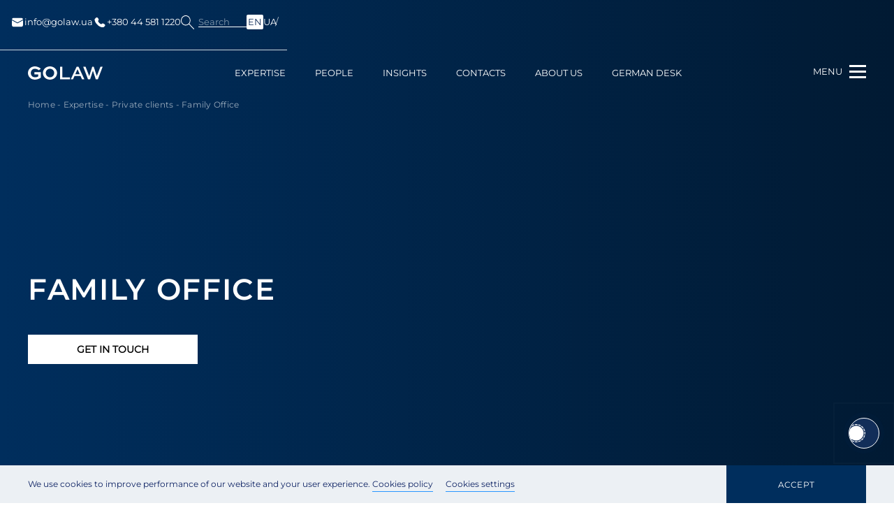

--- FILE ---
content_type: text/html; charset=UTF-8
request_url: https://golaw.ua/expertise/private-clients/family-office/
body_size: 30018
content:
<!DOCTYPE html>
<html lang="en-US" prefix="og: http://ogp.me/ns#">
<head>

    <!-- Google Tag Manager -->
    <script>(function(w,d,s,l,i){w[l]=w[l]||[];w[l].push({'gtm.start':
                new Date().getTime(),event:'gtm.js'});var f=d.getElementsByTagName(s)[0],
            j=d.createElement(s),dl=l!='dataLayer'?'&l='+l:'';j.async=true;j.src=
            'https://www.googletagmanager.com/gtm.js?id='+i+dl;f.parentNode.insertBefore(j,f);
        })(window,document,'script','dataLayer','GTM-P5S4DB6');</script>
    <!-- End Google Tag Manager -->
    <script>
        (function() {
            // Create a script element to load the core tracker
            var script = document.createElement('script');
            script.src = 'https://app.qail.ai/lead-tracker.js';
            script.async = true;

            // Initialize tracker configuration
            window.QailConfig = {
                organizationId: '37',  // Your organization ID
                endpoint: 'https://api.qail.ai/api/public/Leads/capture',
            };

            // Add script to page
            document.head.appendChild(script);
        })();
    </script>

    <meta charset="UTF-8">
    <meta name="viewport" content="width=device-width, initial-scale=1.0, maximum-scale=1.0, user-scalable=no">
    <meta http-equiv="X-UA-Compatible" content="ie=edge">
    <link rel="icon" href="/favicon.ico" type="image/x-icon">
    <link rel="shortcut icon" href="/favicon.ico" type="image/x-icon">
    <link rel="icon" type="image/png" sizes="32x32" href="https://golaw.ua/wp-content/themes/golaw/img/favicon-32x32.png">
    <link rel="icon" type="image/png" sizes="16x16" href="https://golaw.ua/wp-content/themes/golaw/img/favicon-16x16.png">
    <link rel="apple-touch-icon" sizes="180x180" href="https://golaw.ua/wp-content/themes/golaw/img/apple-touch-icon.png">
    <meta name="msapplication-TileColor" content="#da532c">
    <title>Family office for private clients - GOLAW Law Firm - comprehensive legal services and consultations</title>
<meta name='robots' content='max-image-preview:large' />

<!-- This site is optimized with the Yoast SEO plugin v13.5 - https://yoast.com/wordpress/plugins/seo/ -->
<meta name="description" content="⭐️ Legal protection of family business and possessions; Tax planning and development of corporate structure; Establishment of ...Read more ➔"/>
<meta name="robots" content="max-snippet:-1, max-image-preview:large, max-video-preview:-1"/>
<link rel="canonical" href="https://golaw.ua/expertise/private-clients/family-office/" />
<meta property="og:locale" content="en_US" />
<meta property="og:type" content="article" />
<meta property="og:title" content="Family office for private clients - GOLAW Law Firm - comprehensive legal services and consultations" />
<meta property="og:description" content="⭐️ Legal protection of family business and possessions; Tax planning and development of corporate structure; Establishment of ...Read more ➔" />
<meta property="og:url" content="https://golaw.ua/expertise/private-clients/family-office/" />
<meta property="og:site_name" content="GOLAW Law Firm - comprehensive legal services and consultations" />
<meta property="og:image" content="https://golaw.ua/wp-content/uploads/2020/04/50439818_2696030073755519_3761314371066658816_o.jpg" />
<meta property="og:image:secure_url" content="https://golaw.ua/wp-content/uploads/2020/04/50439818_2696030073755519_3761314371066658816_o.jpg" />
<meta property="og:image:width" content="1200" />
<meta property="og:image:height" content="600" />
<meta name="twitter:card" content="summary_large_image" />
<meta name="twitter:description" content="⭐️ Legal protection of family business and possessions; Tax planning and development of corporate structure; Establishment of ...Read more ➔" />
<meta name="twitter:title" content="Family office for private clients - GOLAW Law Firm - comprehensive legal services and consultations" />
<meta name="twitter:image" content="https://golaw.ua/wp-content/uploads/2020/04/50439818_2696030073755519_3761314371066658816_o.jpg" />
<script type='application/ld+json' class='yoast-schema-graph yoast-schema-graph--main'>{
    "@context": "https://schema.org",
    "@graph": [
        {
            "@type": "WebSite",
            "@id": "https://golaw.ua/#website",
            "url": "https://golaw.ua/",
            "name": "Golaw Law Firm - comprehensive legal services and consultations",
            "inLanguage": "en-US",
            "description": "GOLAW Law Firm provides sophisticated legal advice and reliable legal assistance in all major economic sectors. The client portfolio of the firm includes large and medium-sized, national and foreign companies.",
            "potentialAction": [
                {
                    "@type": "SearchAction",
                    "target": "https://golaw.ua/?s={search_term_string}",
                    "query-input": "required name=search_term_string"
                }
            ]
        },
        {
            "@type": "WebPage",
            "@id": "https://golaw.ua/expertise/private-clients/family-office/#webpage",
            "url": "https://golaw.ua/expertise/private-clients/family-office/",
            "name": "Family office for private clients - Golaw Law Firm - comprehensive legal services and consultations",
            "isPartOf": {
                "@id": "https://golaw.ua/#website"
            },
            "inLanguage": "en-US",
            "datePublished": "2019-09-24T10:32:33+00:00",
            "dateModified": "2020-06-12T13:33:58+00:00",
            "description": "\u2b50\ufe0f Legal protection of family business and possessions; Tax planning and development of corporate structure; Establishment of ...Read more \u2794",
            "breadcrumb": {
                "@id": "https://golaw.ua/expertise/private-clients/family-office/#breadcrumb"
            },
            "potentialAction": [
                {
                    "@type": "ReadAction",
                    "target": [
                        "https://golaw.ua/expertise/private-clients/family-office/"
                    ]
                }
            ]
        },
        {
            "@type": "BreadcrumbList",
            "@id": "https://golaw.ua/expertise/private-clients/family-office/#breadcrumb",
            "itemListElement": [
                {
                    "@type": "ListItem",
                    "position": 1,
                    "item": {
                        "@type": "WebPage",
                        "@id": "https://golaw.ua/",
                        "url": "https://golaw.ua/",
                        "name": "Home"
                    }
                },
                {
                    "@type": "ListItem",
                    "position": 2,
                    "item": {
                        "@type": "WebPage",
                        "@id": "https://golaw.ua/expertise/",
                        "url": "https://golaw.ua/expertise/",
                        "name": "Expertise"
                    }
                },
                {
                    "@type": "ListItem",
                    "position": 3,
                    "item": {
                        "@type": "WebPage",
                        "@id": "https://golaw.ua/expertise/private-clients/",
                        "url": "https://golaw.ua/expertise/private-clients/",
                        "name": "Private clients"
                    }
                },
                {
                    "@type": "ListItem",
                    "position": 4,
                    "item": {
                        "@type": "WebPage",
                        "@id": "https://golaw.ua/expertise/private-clients/family-office/",
                        "url": "https://golaw.ua/expertise/private-clients/family-office/",
                        "name": "Family Office"
                    }
                }
            ]
        }
    ]
}</script>
<!-- / Yoast SEO plugin. -->

<link rel='dns-prefetch' href='//s.w.org' />
<script type="text/javascript">
window._wpemojiSettings = {"baseUrl":"https:\/\/s.w.org\/images\/core\/emoji\/14.0.0\/72x72\/","ext":".png","svgUrl":"https:\/\/s.w.org\/images\/core\/emoji\/14.0.0\/svg\/","svgExt":".svg","source":{"concatemoji":"https:\/\/golaw.ua\/wp-includes\/js\/wp-emoji-release.min.js?ver=6.0.11"}};
/*! This file is auto-generated */
!function(e,a,t){var n,r,o,i=a.createElement("canvas"),p=i.getContext&&i.getContext("2d");function s(e,t){var a=String.fromCharCode,e=(p.clearRect(0,0,i.width,i.height),p.fillText(a.apply(this,e),0,0),i.toDataURL());return p.clearRect(0,0,i.width,i.height),p.fillText(a.apply(this,t),0,0),e===i.toDataURL()}function c(e){var t=a.createElement("script");t.src=e,t.defer=t.type="text/javascript",a.getElementsByTagName("head")[0].appendChild(t)}for(o=Array("flag","emoji"),t.supports={everything:!0,everythingExceptFlag:!0},r=0;r<o.length;r++)t.supports[o[r]]=function(e){if(!p||!p.fillText)return!1;switch(p.textBaseline="top",p.font="600 32px Arial",e){case"flag":return s([127987,65039,8205,9895,65039],[127987,65039,8203,9895,65039])?!1:!s([55356,56826,55356,56819],[55356,56826,8203,55356,56819])&&!s([55356,57332,56128,56423,56128,56418,56128,56421,56128,56430,56128,56423,56128,56447],[55356,57332,8203,56128,56423,8203,56128,56418,8203,56128,56421,8203,56128,56430,8203,56128,56423,8203,56128,56447]);case"emoji":return!s([129777,127995,8205,129778,127999],[129777,127995,8203,129778,127999])}return!1}(o[r]),t.supports.everything=t.supports.everything&&t.supports[o[r]],"flag"!==o[r]&&(t.supports.everythingExceptFlag=t.supports.everythingExceptFlag&&t.supports[o[r]]);t.supports.everythingExceptFlag=t.supports.everythingExceptFlag&&!t.supports.flag,t.DOMReady=!1,t.readyCallback=function(){t.DOMReady=!0},t.supports.everything||(n=function(){t.readyCallback()},a.addEventListener?(a.addEventListener("DOMContentLoaded",n,!1),e.addEventListener("load",n,!1)):(e.attachEvent("onload",n),a.attachEvent("onreadystatechange",function(){"complete"===a.readyState&&t.readyCallback()})),(e=t.source||{}).concatemoji?c(e.concatemoji):e.wpemoji&&e.twemoji&&(c(e.twemoji),c(e.wpemoji)))}(window,document,window._wpemojiSettings);
</script>
<style type="text/css">
img.wp-smiley,
img.emoji {
	display: inline !important;
	border: none !important;
	box-shadow: none !important;
	height: 1em !important;
	width: 1em !important;
	margin: 0 0.07em !important;
	vertical-align: -0.1em !important;
	background: none !important;
	padding: 0 !important;
}
</style>
	<link rel='stylesheet' id='litespeed-cache-dummy-css'  href='https://golaw.ua/wp-content/plugins/litespeed-cache/assets/css/litespeed-dummy.css?ver=6.0.11' type='text/css' media='all' />
<link rel='stylesheet' id='wp-block-library-css'  href='https://golaw.ua/wp-includes/css/dist/block-library/style.min.css?ver=6.0.11' type='text/css' media='all' />
<style id='global-styles-inline-css' type='text/css'>
body{--wp--preset--color--black: #000000;--wp--preset--color--cyan-bluish-gray: #abb8c3;--wp--preset--color--white: #ffffff;--wp--preset--color--pale-pink: #f78da7;--wp--preset--color--vivid-red: #cf2e2e;--wp--preset--color--luminous-vivid-orange: #ff6900;--wp--preset--color--luminous-vivid-amber: #fcb900;--wp--preset--color--light-green-cyan: #7bdcb5;--wp--preset--color--vivid-green-cyan: #00d084;--wp--preset--color--pale-cyan-blue: #8ed1fc;--wp--preset--color--vivid-cyan-blue: #0693e3;--wp--preset--color--vivid-purple: #9b51e0;--wp--preset--gradient--vivid-cyan-blue-to-vivid-purple: linear-gradient(135deg,rgba(6,147,227,1) 0%,rgb(155,81,224) 100%);--wp--preset--gradient--light-green-cyan-to-vivid-green-cyan: linear-gradient(135deg,rgb(122,220,180) 0%,rgb(0,208,130) 100%);--wp--preset--gradient--luminous-vivid-amber-to-luminous-vivid-orange: linear-gradient(135deg,rgba(252,185,0,1) 0%,rgba(255,105,0,1) 100%);--wp--preset--gradient--luminous-vivid-orange-to-vivid-red: linear-gradient(135deg,rgba(255,105,0,1) 0%,rgb(207,46,46) 100%);--wp--preset--gradient--very-light-gray-to-cyan-bluish-gray: linear-gradient(135deg,rgb(238,238,238) 0%,rgb(169,184,195) 100%);--wp--preset--gradient--cool-to-warm-spectrum: linear-gradient(135deg,rgb(74,234,220) 0%,rgb(151,120,209) 20%,rgb(207,42,186) 40%,rgb(238,44,130) 60%,rgb(251,105,98) 80%,rgb(254,248,76) 100%);--wp--preset--gradient--blush-light-purple: linear-gradient(135deg,rgb(255,206,236) 0%,rgb(152,150,240) 100%);--wp--preset--gradient--blush-bordeaux: linear-gradient(135deg,rgb(254,205,165) 0%,rgb(254,45,45) 50%,rgb(107,0,62) 100%);--wp--preset--gradient--luminous-dusk: linear-gradient(135deg,rgb(255,203,112) 0%,rgb(199,81,192) 50%,rgb(65,88,208) 100%);--wp--preset--gradient--pale-ocean: linear-gradient(135deg,rgb(255,245,203) 0%,rgb(182,227,212) 50%,rgb(51,167,181) 100%);--wp--preset--gradient--electric-grass: linear-gradient(135deg,rgb(202,248,128) 0%,rgb(113,206,126) 100%);--wp--preset--gradient--midnight: linear-gradient(135deg,rgb(2,3,129) 0%,rgb(40,116,252) 100%);--wp--preset--duotone--dark-grayscale: url('#wp-duotone-dark-grayscale');--wp--preset--duotone--grayscale: url('#wp-duotone-grayscale');--wp--preset--duotone--purple-yellow: url('#wp-duotone-purple-yellow');--wp--preset--duotone--blue-red: url('#wp-duotone-blue-red');--wp--preset--duotone--midnight: url('#wp-duotone-midnight');--wp--preset--duotone--magenta-yellow: url('#wp-duotone-magenta-yellow');--wp--preset--duotone--purple-green: url('#wp-duotone-purple-green');--wp--preset--duotone--blue-orange: url('#wp-duotone-blue-orange');--wp--preset--font-size--small: 13px;--wp--preset--font-size--medium: 20px;--wp--preset--font-size--large: 36px;--wp--preset--font-size--x-large: 42px;}.has-black-color{color: var(--wp--preset--color--black) !important;}.has-cyan-bluish-gray-color{color: var(--wp--preset--color--cyan-bluish-gray) !important;}.has-white-color{color: var(--wp--preset--color--white) !important;}.has-pale-pink-color{color: var(--wp--preset--color--pale-pink) !important;}.has-vivid-red-color{color: var(--wp--preset--color--vivid-red) !important;}.has-luminous-vivid-orange-color{color: var(--wp--preset--color--luminous-vivid-orange) !important;}.has-luminous-vivid-amber-color{color: var(--wp--preset--color--luminous-vivid-amber) !important;}.has-light-green-cyan-color{color: var(--wp--preset--color--light-green-cyan) !important;}.has-vivid-green-cyan-color{color: var(--wp--preset--color--vivid-green-cyan) !important;}.has-pale-cyan-blue-color{color: var(--wp--preset--color--pale-cyan-blue) !important;}.has-vivid-cyan-blue-color{color: var(--wp--preset--color--vivid-cyan-blue) !important;}.has-vivid-purple-color{color: var(--wp--preset--color--vivid-purple) !important;}.has-black-background-color{background-color: var(--wp--preset--color--black) !important;}.has-cyan-bluish-gray-background-color{background-color: var(--wp--preset--color--cyan-bluish-gray) !important;}.has-white-background-color{background-color: var(--wp--preset--color--white) !important;}.has-pale-pink-background-color{background-color: var(--wp--preset--color--pale-pink) !important;}.has-vivid-red-background-color{background-color: var(--wp--preset--color--vivid-red) !important;}.has-luminous-vivid-orange-background-color{background-color: var(--wp--preset--color--luminous-vivid-orange) !important;}.has-luminous-vivid-amber-background-color{background-color: var(--wp--preset--color--luminous-vivid-amber) !important;}.has-light-green-cyan-background-color{background-color: var(--wp--preset--color--light-green-cyan) !important;}.has-vivid-green-cyan-background-color{background-color: var(--wp--preset--color--vivid-green-cyan) !important;}.has-pale-cyan-blue-background-color{background-color: var(--wp--preset--color--pale-cyan-blue) !important;}.has-vivid-cyan-blue-background-color{background-color: var(--wp--preset--color--vivid-cyan-blue) !important;}.has-vivid-purple-background-color{background-color: var(--wp--preset--color--vivid-purple) !important;}.has-black-border-color{border-color: var(--wp--preset--color--black) !important;}.has-cyan-bluish-gray-border-color{border-color: var(--wp--preset--color--cyan-bluish-gray) !important;}.has-white-border-color{border-color: var(--wp--preset--color--white) !important;}.has-pale-pink-border-color{border-color: var(--wp--preset--color--pale-pink) !important;}.has-vivid-red-border-color{border-color: var(--wp--preset--color--vivid-red) !important;}.has-luminous-vivid-orange-border-color{border-color: var(--wp--preset--color--luminous-vivid-orange) !important;}.has-luminous-vivid-amber-border-color{border-color: var(--wp--preset--color--luminous-vivid-amber) !important;}.has-light-green-cyan-border-color{border-color: var(--wp--preset--color--light-green-cyan) !important;}.has-vivid-green-cyan-border-color{border-color: var(--wp--preset--color--vivid-green-cyan) !important;}.has-pale-cyan-blue-border-color{border-color: var(--wp--preset--color--pale-cyan-blue) !important;}.has-vivid-cyan-blue-border-color{border-color: var(--wp--preset--color--vivid-cyan-blue) !important;}.has-vivid-purple-border-color{border-color: var(--wp--preset--color--vivid-purple) !important;}.has-vivid-cyan-blue-to-vivid-purple-gradient-background{background: var(--wp--preset--gradient--vivid-cyan-blue-to-vivid-purple) !important;}.has-light-green-cyan-to-vivid-green-cyan-gradient-background{background: var(--wp--preset--gradient--light-green-cyan-to-vivid-green-cyan) !important;}.has-luminous-vivid-amber-to-luminous-vivid-orange-gradient-background{background: var(--wp--preset--gradient--luminous-vivid-amber-to-luminous-vivid-orange) !important;}.has-luminous-vivid-orange-to-vivid-red-gradient-background{background: var(--wp--preset--gradient--luminous-vivid-orange-to-vivid-red) !important;}.has-very-light-gray-to-cyan-bluish-gray-gradient-background{background: var(--wp--preset--gradient--very-light-gray-to-cyan-bluish-gray) !important;}.has-cool-to-warm-spectrum-gradient-background{background: var(--wp--preset--gradient--cool-to-warm-spectrum) !important;}.has-blush-light-purple-gradient-background{background: var(--wp--preset--gradient--blush-light-purple) !important;}.has-blush-bordeaux-gradient-background{background: var(--wp--preset--gradient--blush-bordeaux) !important;}.has-luminous-dusk-gradient-background{background: var(--wp--preset--gradient--luminous-dusk) !important;}.has-pale-ocean-gradient-background{background: var(--wp--preset--gradient--pale-ocean) !important;}.has-electric-grass-gradient-background{background: var(--wp--preset--gradient--electric-grass) !important;}.has-midnight-gradient-background{background: var(--wp--preset--gradient--midnight) !important;}.has-small-font-size{font-size: var(--wp--preset--font-size--small) !important;}.has-medium-font-size{font-size: var(--wp--preset--font-size--medium) !important;}.has-large-font-size{font-size: var(--wp--preset--font-size--large) !important;}.has-x-large-font-size{font-size: var(--wp--preset--font-size--x-large) !important;}
</style>
<link rel='stylesheet' id='wpm-main-css'  href='//golaw.ua/wp-content/plugins/wp-multilang/assets/styles/main.min.css?ver=2.4.1' type='text/css' media='all' />
<link rel='stylesheet' id='main.css-css'  href='https://golaw.ua/wp-content/themes/golaw/css/main.min.css?ver=6.0.11' type='text/css' media='all' />
<link rel='stylesheet' id='intlTelInput.css-css'  href='https://golaw.ua/wp-content/themes/golaw/css/intlTelInput.min.css?ver=7.9' type='text/css' media='all' />
<link rel='stylesheet' id='fancybox.css-css'  href='https://golaw.ua/wp-content/themes/golaw/css/fancybox.css?ver=1.0' type='text/css' media='all' />
<script type='text/javascript' id='jquery-core-js-extra'>
/* <![CDATA[ */
var ajax = {"url":"https:\/\/golaw.ua\/wp-admin\/admin-ajax.php"};
/* ]]> */
</script>
<script type='text/javascript' src='//ajax.googleapis.com/ajax/libs/jquery/1/jquery.min.js?ver=6.0.11' id='jquery-core-js'></script>
<link rel="https://api.w.org/" href="https://golaw.ua/wp-json/" /><link rel="alternate" type="application/json" href="https://golaw.ua/wp-json/wp/v2/expertise/905" />
<link rel="alternate" hreflang="x-default" href="https://golaw.ua/expertise/private-clients/family-office/"/>
<link rel="alternate" hreflang="en-us" href="https://golaw.ua/expertise/private-clients/family-office/"/>
<link rel="alternate" hreflang="uk-ua" href="https://golaw.ua/ua/expertise/private-clients/family-office/"/>
<link rel="icon" href="https://golaw.ua/wp-content/uploads/2015/06/favicon.ico" sizes="32x32" />
<link rel="icon" href="https://golaw.ua/wp-content/uploads/2015/06/favicon.ico" sizes="192x192" />
<link rel="apple-touch-icon" href="https://golaw.ua/wp-content/uploads/2015/06/favicon.ico" />
<meta name="msapplication-TileImage" content="https://golaw.ua/wp-content/uploads/2015/06/favicon.ico" />
    </head>
<body class="page-lang-en uway">

<!-- Google Tag Manager (noscript) -->
<noscript>
    <iframe src="https://www.googletagmanager.com/ns.html?id=GTM-P5S4DB6"
            height="0" width="0" style="display:none;visibility:hidden"></iframe>
</noscript>
<div class="page-wrapper"><!--page-wrapper-->
    <div class="header-top ">
        <div class="container">
            <div class="header-top_wrapper flex-between">
                <div class="headet-top_left flex-between">
                                            <a href="mailto:info@golaw.ua"><svg fill="none" height="20" viewBox="0 0 20 20" width="20" xmlns="http://www.w3.org/2000/svg">
                                <path d="M17.9163 7.07333V14.0625C17.9163 15.2708 16.9372 16.25 15.7288 16.25H4.27051C3.69035 16.25 3.13395 16.0195 2.72371 15.6093C2.31348 15.1991 2.08301 14.6427 2.08301 14.0625V7.07333L9.74884 11.29C9.90509 11.3758 10.0947 11.3758 10.2505 11.29L17.9163 7.07333ZM15.7288 3.75C16.2999 3.75005 16.8483 3.9734 17.2568 4.37232C17.6654 4.77125 17.9018 5.31413 17.9155 5.885L9.99967 10.2392L2.08384 5.88458L2.08467 5.84708C2.10801 5.28302 2.34851 4.74983 2.75589 4.35899C3.16326 3.96815 3.70597 3.74995 4.27051 3.75H15.7288Z" fill="white"></path>
                            </svg> info@golaw.ua</a>
                                                                <a href="tel:+380 44 581 1220"><svg fill="none" height="20" viewBox="0 0 20 20" width="20" xmlns="http://www.w3.org/2000/svg">
                                <path d="M12.964 12.0048L12.5849 12.3823C12.5849 12.3823 11.6824 13.279 9.21988 10.8307C6.75738 8.38232 7.65988 7.48565 7.65988 7.48565L7.89821 7.24732C8.48738 6.66232 8.54321 5.72232 8.02905 5.03565L6.97905 3.63315C6.34238 2.78315 5.11321 2.67065 4.38405 3.39565L3.07571 4.69565C2.71488 5.05565 2.47321 5.52065 2.50238 6.03732C2.57738 7.35982 3.17571 10.204 6.51238 13.5223C10.0515 17.0407 13.3724 17.1807 14.7299 17.054C15.1599 17.014 15.5332 16.7957 15.834 16.4957L17.0174 15.319C17.8174 14.5248 17.5924 13.1623 16.569 12.6065L14.9774 11.7407C14.3057 11.3757 13.489 11.4832 12.964 12.0048Z" fill="white"></path>
                            </svg> +380 44 581 1220</a>
                                    </div>
                <div class="headet-top_right flex-between">
                    <div class="header-search">
                        <button class="header-search__button"></button>
                        <div class="header-search__label"><span>Search</span></div>
                    </div>
                    <div class="header-lang">
                        <ul class="r-langs"><li class="r-lang__item active-lang"><a href="https://golaw.ua/expertise/private-clients/family-office/" class="h-langs__link" rel="nofollow"><span>en</span></a></li></li><li class="r-lang__item"><a href="https://golaw.ua/ua/expertise/private-clients/family-office/" class="h-langs__link" rel="nofollow"><span>ua</span></a></li></li></ul>                    </div>
                </div>
            </div>
        </div>
    </div>
    <header class="header" id="header">
        <div class="container">
            <div class="header-logo">
<!--                -->                <a href="https://golaw.ua/">
<!--                    -->                    <svg viewBox="0 0 136 24" fill="none" xmlns="http://www.w3.org/2000/svg">
                        <path class="logo__img"
                              d="M20.0223 7.13453C18.0383 5.33383 14.9391 4.29468 12.5699 4.29468C8.21673 4.29468 5.18621 7.79217 5.18621 12.0141C5.18621 15.9629 7.83306 19.7024 12.9178 19.7024C14.9734 19.7024 17.271 19.1486 18.6996 18.1793V14.3715H11.8324V10.2861H23.3603V20.4327C20.4 22.615 16.2558 23.9659 12.7043 23.9659C5.43104 23.9614 0 18.632 0 11.9829C0 5.36797 5.5027 0 12.5401 0C16.1229 0 20.0626 1.42067 23.3365 4.0527L20.0223 7.13453ZM40.0491 0C47.2581 0 53.037 5.36797 53.037 11.9488C53.037 18.6662 47.2551 24 40.0491 24C32.843 24 27.1985 18.6662 27.1985 11.9488C27.1985 5.36797 32.843 0 40.0491 0ZM40.0491 19.7439C44.4023 19.7439 47.812 16.2123 47.812 11.9532C47.8096 10.9432 47.6068 9.94363 47.215 9.01178C46.8233 8.07993 46.2503 7.23417 45.5291 6.52303C44.8078 5.81189 43.9525 5.24937 43.0121 4.86774C42.0717 4.4861 41.0648 4.29287 40.0491 4.29913C35.7661 4.29913 32.4235 7.76248 32.4235 11.9532C32.4235 16.2078 35.7661 19.7395 40.0491 19.7395V19.7439ZM62.4794 0.697717V19.8478H76.4451V23.3097H58.5785V0.693264L62.4794 0.697717ZM88.5657 0.697717H92.1172L102.67 23.3112H98.3798L95.63 17.2158H84.8037L82.0882 23.3112H78.0126L88.5657 0.697717ZM86.198 14.0954H94.2416L90.3422 5.3368H90.1332L86.198 14.0954ZM104.907 0.693264L111.414 17.3197H111.623L117.02 0.693264H119.807L125.205 17.3197H125.414L131.92 0.693264H136L127.294 23.3067H123.394L118.414 8.17369H118.205L113.225 23.3067H109.324L100.619 0.693264H104.907Z"/>
                    </svg>
<!--                    -->                </a>
<!--            -->            </div>
            <div class="header-nav menu"><ul id="menu-main-menu" class=""><li id="menu-item-8332" class="menu-item menu-item-type-post_type menu-item-object-page menu-item-8332"><a href="https://golaw.ua/expertise/">Expertise</a></li>
<li id="menu-item-177" class="menu-item menu-item-type-post_type_archive menu-item-object-people menu-item-177"><a href="https://golaw.ua/people/">People</a></li>
<li id="menu-item-15" class="menu-item menu-item-type-post_type menu-item-object-page current_page_parent menu-item-15"><a href="https://golaw.ua/insights/">Insights</a></li>
<li id="menu-item-14" class="menu-item menu-item-type-post_type menu-item-object-page menu-item-14"><a href="https://golaw.ua/contacts/">Contacts</a></li>
<li id="menu-item-17277" class="menu-item menu-item-type-post_type menu-item-object-page menu-item-17277"><a href="https://golaw.ua/about/">About us</a></li>
<li id="menu-item-11529" class="menu-item menu-item-type-custom menu-item-object-custom menu-item-11529"><a href="https://golaw.ua/german-desk/">German Desk</a></li>
</ul></div>            <!--<div class="header-search">
                <button class="header-search__button"></button>
                    <div class="header-search__label"><span></span></div>
                <div class="search_overlay">
                    <div class="header-search__form">
                        <form role="search" method="get" action="">
                            <label class="label-search">
                                <input name="s" id="s" type="text" class="input-search"
                                       data-head-search
                                       data-mod-text="..."
                                       placeholder=""
                                       value="">
                            </label>
                            <button type="submit" class="btn-search"></button>
                        </form>
                    </div>
                </div>
            </div>-->
            <div class="header-lang mobile">
                <ul class="r-langs"><li class="r-lang__item active-lang"><a href="https://golaw.ua/expertise/private-clients/family-office/" class="h-langs__link" rel="nofollow"><span>en</span></a></li></li><li class="r-lang__item"><a href="https://golaw.ua/ua/expertise/private-clients/family-office/" class="h-langs__link" rel="nofollow"><span>ua</span></a></li></li></ul>            </div>
            <div class="header-button">
                <span class="header-button__title">menu</span>
                <button type="button" class="header-button__action"><span></span></button>
            </div>
        </div>
        <div class="header-sidebar">
    <div class="header-sidebar__btn"></div>
    <div class="header-sidebar__form">
        <form role="search" method="get" action="https://golaw.ua/">
            <label class="label-search">
                <input name="s" id="s" type="text" class="input-search"
                       data-head-search
                       data-mod-text="Enter keyword..."
                       placeholder="Search"
                       value="">
            </label>
            <button type="submit" class="btn-search"></button>
        </form>
    </div>
    <div class="header-sidebar__nav menu"><ul id="menu-sidebar" class=""><li id="menu-item-258" class="menu-item menu-item-type-post_type menu-item-object-page menu-item-258"><a href="https://golaw.ua/expertise/">Expertise</a></li>
<li id="menu-item-178" class="menu-item menu-item-type-post_type_archive menu-item-object-people menu-item-178"><a href="https://golaw.ua/people/">People</a></li>
<li id="menu-item-42" class="menu-item menu-item-type-post_type menu-item-object-page current_page_parent menu-item-42"><a href="https://golaw.ua/insights/">Insights</a></li>
<li id="menu-item-43" class="menu-item menu-item-type-post_type menu-item-object-page menu-item-43"><a href="https://golaw.ua/contacts/">Contacts</a></li>
<li id="menu-item-17136" class="menu-item menu-item-type-post_type menu-item-object-page menu-item-17136"><a href="https://golaw.ua/about/">About us</a></li>
<li id="menu-item-19604" class="menu-item menu-item-type-post_type menu-item-object-page menu-item-19604"><a href="https://golaw.ua/recognitions/">Recognitions</a></li>
<li id="menu-item-355" class="menu-item menu-item-type-post_type menu-item-object-page menu-item-355"><a href="https://golaw.ua/careers/">Careers</a></li>
<li id="menu-item-11525" class="menu-item menu-item-type-custom menu-item-object-custom menu-item-11525"><a href="https://golaw.ua/german-desk/">German Desk</a></li>
<li id="menu-item-16303" class="menu-item menu-item-type-post_type menu-item-object-page menu-item-16303"><a href="https://golaw.ua/energy-hub/">Energy transition</a></li>
</ul></div>    <div class="headet-top_left flex-between">
                    <a href="mailto:info@golaw.ua"><svg fill="none" height="20" viewBox="0 0 20 20" width="20" xmlns="http://www.w3.org/2000/svg">
                    <path d="M17.9163 7.07333V14.0625C17.9163 15.2708 16.9372 16.25 15.7288 16.25H4.27051C3.69035 16.25 3.13395 16.0195 2.72371 15.6093C2.31348 15.1991 2.08301 14.6427 2.08301 14.0625V7.07333L9.74884 11.29C9.90509 11.3758 10.0947 11.3758 10.2505 11.29L17.9163 7.07333ZM15.7288 3.75C16.2999 3.75005 16.8483 3.9734 17.2568 4.37232C17.6654 4.77125 17.9018 5.31413 17.9155 5.885L9.99967 10.2392L2.08384 5.88458L2.08467 5.84708C2.10801 5.28302 2.34851 4.74983 2.75589 4.35899C3.16326 3.96815 3.70597 3.74995 4.27051 3.75H15.7288Z" fill="white"></path>
                </svg> info@golaw.ua</a>
                            <a href="tel:+380 44 581 1220"><svg fill="none" height="20" viewBox="0 0 20 20" width="20" xmlns="http://www.w3.org/2000/svg">
                    <path d="M12.964 12.0048L12.5849 12.3823C12.5849 12.3823 11.6824 13.279 9.21988 10.8307C6.75738 8.38232 7.65988 7.48565 7.65988 7.48565L7.89821 7.24732C8.48738 6.66232 8.54321 5.72232 8.02905 5.03565L6.97905 3.63315C6.34238 2.78315 5.11321 2.67065 4.38405 3.39565L3.07571 4.69565C2.71488 5.05565 2.47321 5.52065 2.50238 6.03732C2.57738 7.35982 3.17571 10.204 6.51238 13.5223C10.0515 17.0407 13.3724 17.1807 14.7299 17.054C15.1599 17.014 15.5332 16.7957 15.834 16.4957L17.0174 15.319C17.8174 14.5248 17.5924 13.1623 16.569 12.6065L14.9774 11.7407C14.3057 11.3757 13.489 11.4832 12.964 12.0048Z" fill="white"></path>
                </svg> +380 44 581 1220</a>
            </div>
    <!--<div class="header-sidebar__nav">
        <ul>
            <li><a href="#">Послуги</a></li>
            <li><a href="#">Команда</a></li>
            <li><a href="#">Новини</a></li>
            <li><a href="#">Контакти</a></li>
            <li><a href="#">Відбудова україни <span class="flag-ua"></span></a></li>
        </ul>
    </div>-->
    <div class="header-sidebar__social">
                <ul>
                            <li>
                    <a href="https://www.facebook.com/GOLawFirm/?eid=ARATrE2LCxkCyIUQ_isLomDqxQ8LI5HdAMDIPj4Gqr5AaeDMafgrM8lj0DLCLGV2UQAe_PPjv_134XW3" target="_blank" class="fb">
                                <span>
                                    <svg width="8" height="14" viewBox="0 0 8 14" fill="none"
                                         xmlns="http://www.w3.org/2000/svg">
                                        <path d="M6.5479 2.42616H5.94424C5.43821 2.42616 4.99858 2.55162 4.71338 2.90439C4.44835 3.23221 4.41092 3.64924 4.41092 3.9804V5.36511V5.86511H4.91092H6.47756V7.03368H4.91092H4.41092V7.53368V12.5971H3.25488V7.53368V7.03368H2.75488H1.45117V5.86511H2.75225H3.25225V5.36511V3.76736C3.25225 2.93822 3.49441 2.35861 3.85514 1.98833C4.21511 1.61885 4.74691 1.40243 5.43637 1.40234C5.43651 1.40234 5.43665 1.40234 5.43678 1.40234L6.54658 1.40423L6.5479 2.42616Z"
                                              fill="white" stroke="white"/>
                                    </svg>
                                </span>
                    </a>
                </li>
                                        <li>
                    <a href="https://www.linkedin.com/company/golaw/" target="_blank" class="linkedin">
                                <span>
                                    <svg width="12" height="12" viewBox="0 0 12 12" fill="none"
                                         xmlns="http://www.w3.org/2000/svg">
                                        <path fill-rule="evenodd" clip-rule="evenodd"
                                              d="M11.2777 11.2679H9.20455V7.64046C9.20455 6.64537 8.76557 6.09018 7.97831 6.09018C7.12159 6.09018 6.61316 6.66869 6.61316 7.64046V11.2679H4.54005V4.53029H6.61316V5.28796C6.61316 5.28796 7.2636 4.14664 8.72929 4.14664C10.1955 4.14664 11.2777 5.04136 11.2777 6.89265V11.2679ZM2.17774 3.45274C1.47859 3.45274 0.912109 2.88163 0.912109 2.17729C0.912109 1.47347 1.47859 0.902344 2.17774 0.902344C2.87638 0.902344 3.44286 1.47347 3.44286 2.17729C3.44338 2.88163 2.87638 3.45274 2.17774 3.45274ZM0.912109 11.2679H3.5035V4.53029H0.912109V11.2679Z"
                                              fill="white"/>
                                        <path fill-rule="evenodd" clip-rule="evenodd"
                                              d="M0.919095 2.04257C0.914477 2.08684 0.91211 2.13179 0.91211 2.17729C0.91211 2.17791 0.912109 2.17853 0.91211 2.17915C0.913107 2.88263 1.4792 3.45274 2.17774 3.45274C2.4642 3.45274 2.72852 3.35672 2.94067 3.19488C3.24593 2.96201 3.44316 2.59283 3.44286 2.17729C3.44286 1.47347 2.87638 0.902344 2.17774 0.902344C1.52379 0.902344 0.985908 1.40201 0.919095 2.04257ZM3.5035 4.53029H0.91211V11.2679H3.5035V4.53029ZM4.54005 11.2679H6.61316V7.64046C6.61316 7.35592 6.65675 7.10511 6.73991 6.89265C6.94076 6.37951 7.37244 6.09018 7.97831 6.09018C7.99292 6.09018 8.00742 6.09037 8.0218 6.09076C8.02178 6.09076 8.02181 6.09076 8.0218 6.09076C8.3064 6.09833 8.54375 6.18061 8.72929 6.33189C8.83053 6.41444 8.91635 6.51753 8.98601 6.64024C8.986 6.64021 8.98603 6.64027 8.98601 6.64024C9.02947 6.71679 9.06669 6.80106 9.0974 6.89265C9.16811 7.10356 9.20455 7.35375 9.20455 7.64046V11.2679H11.2777V6.89265C11.2777 6.23965 11.143 5.70566 10.9044 5.28796C10.7211 4.96725 10.4766 4.7151 10.1846 4.53029C9.89896 4.34953 9.56796 4.23318 9.20455 4.18011C9.05155 4.15777 8.89281 4.14664 8.72929 4.14664C8.44967 4.14664 8.19973 4.18818 7.97831 4.25541C7.74832 4.32524 7.54911 4.42278 7.37939 4.53029C6.85604 4.86179 6.61316 5.28796 6.61316 5.28796V4.53029H4.54005V11.2679Z"
                                              fill="white"/>
                                    </svg>
                                </span>
                    </a>
                </li>
                                        <li>
                    <a href="https://t.me/golawlegalhotline" target="_blank" class="tg">
                                <span>
                                    <svg width="12" height="11" viewBox="0 0 12 11" fill="none" xmlns="http://www.w3.org/2000/svg">
                                        <path d="M10.5881 1.02394L0.824714 4.76047C0.165832 4.99771 0.165832 5.41288 0.704917 5.5315L3.16075 6.30254L4.11912 9.14942C4.23892 9.44597 4.17902 9.56459 4.47851 9.56459C4.7181 9.56459 4.8379 9.44597 4.9577 9.32735C5.0176 9.26804 5.55668 8.73425 6.15566 8.14115L8.67139 9.97976C9.15058 10.217 9.45007 10.0984 9.56987 9.56459L11.247 1.79497C11.4267 1.14256 11.0074 0.786698 10.5881 1.02394ZM9.33028 2.80324L4.65821 7.01426L4.47851 8.97149L3.52014 6.12461L9.03078 2.68462C9.27038 2.50669 9.50997 2.62531 9.33028 2.80324Z" fill="white"/>
                                    </svg>
                                </span>
                    </a>
                </li>
                                        <li>
                    <a href="https://www.youtube.com/user/GOLawFirm" target="_blank" class="youtube">
                                <span>
                                    <svg width="14" height="11" viewBox="0 0 14 11" fill="none" xmlns="http://www.w3.org/2000/svg">
                                        <path fill-rule="evenodd" clip-rule="evenodd" d="M5.36842 7.26153V3.56709C6.67995 4.18423 7.69573 4.7804 8.89709 5.42315C7.90623 5.97267 6.67995 6.58924 5.36842 7.26153ZM12.6776 1.72968C12.4514 1.43161 12.0658 1.19959 11.6553 1.12278C10.4487 0.893645 2.9211 0.892993 1.71515 1.12278C1.38595 1.18449 1.09282 1.33366 0.841001 1.56542C-0.22003 2.55021 0.112447 7.83138 0.368196 8.68685C0.475742 9.05713 0.61477 9.32418 0.78986 9.49947C1.01544 9.73123 1.3243 9.8908 1.67907 9.96236C2.67256 10.1679 7.79082 10.2828 11.6343 9.99322C11.9884 9.93151 12.3018 9.7668 12.5491 9.52519C13.5301 8.54433 13.4632 2.96658 12.6776 1.72968Z" fill="white"/>
                                    </svg>
                                </span>
                    </a>
                </li>
                                        <li>
                    <a href="https://instagram.com/golaw_lawfirm?igshid=v0lt02srfxk3" target="_blank" class="inst">
                            <span>
                                <svg width="14" height="14" viewBox="0 0 14 14" fill="none" xmlns="http://www.w3.org/2000/svg">
                                    <path d="M9.89962 1.57861H3.49737C2.32362 1.57861 1.36328 2.53895 1.36328 3.7127V10.115C1.36328 11.2887 2.32362 12.249 3.49737 12.249H9.89962C11.0734 12.249 12.0337 11.2887 12.0337 10.115V3.7127C12.0337 2.53895 11.0734 1.57861 9.89962 1.57861ZM6.69849 9.58143C5.23131 9.58143 4.03089 8.38101 4.03089 6.91382C4.03089 5.44664 5.23131 4.24622 6.69849 4.24622C8.16567 4.24622 9.3661 5.44664 9.3661 6.91382C9.3661 8.38101 8.16567 9.58143 6.69849 9.58143ZM9.63286 4.51298C9.33942 4.51298 9.09934 4.27289 9.09934 3.97946C9.09934 3.68602 9.33942 3.44594 9.63286 3.44594C9.92629 3.44594 10.1664 3.68602 10.1664 3.97946C10.1664 4.27289 9.92629 4.51298 9.63286 4.51298Z" fill="white"/>
                                </svg>
                            </span>
                    </a>
                </li>
                                        <li>
                    <a href="https://www.tiktok.com/@golaw_lawfirm" target="_blank" class="tt">
                            <span>
                                <svg width="14" height="14" fill="none" viewBox="0 0 24 24" xmlns="http://www.w3.org/2000/svg">
                                    <path d="M19.589 6.686a4.793 4.793 0 0 1-3.77-4.245V2h-3.445v13.672a2.896 2.896 0 0 1-5.201 1.743l-.002-.001.002.001a2.895 2.895 0 0 1 3.183-4.51v-3.5a6.329 6.329 0 0 0-5.394 10.692 6.33 6.33 0 0 0 10.857-4.424V8.687a8.182 8.182 0 0 0 4.773 1.526V6.79a4.831 4.831 0 0 1-1.003-.104z"  fill="white"/>
                                </svg>
                            </span>
                    </a>
                </li>
                    </ul>
    </div>
</div>    </header>
    <div class="search_overlay">
        <div class="header-search__form">
            <form role="search" method="get" action="https://golaw.ua/">
                <label class="label-search">
                    <input name="s" id="s" type="text" class="input-search"
                           data-head-search
                           data-mod-text="Enter keyword..."
                           placeholder="Search"
                           value="">
                </label>
                <button type="submit" class="btn-search"></button>
            </form>
        </div>
    </div>
    <div class="page-content"><!--page-content-->
        <header class="header-inside header-inside_article header-inside_service">
    <div class="container">
        <div class="header-page">
            <ul class="breadcrumbs"><span><span><a href="https://golaw.ua/" >Home</a> - <span><a href="https://golaw.ua/expertise/" >Expertise</a> - <span><a href="https://golaw.ua/expertise/private-clients/" >Private clients</a> - <span class="breadcrumb_last" aria-current="page">Family Office</span></span></span></span></span></ul><!--            <div class="hero-title">-->
<!--                <img src="--><!--/img/energy/energy-title.svg" alt="hero-title">-->
<!--            </div>-->
            <h1 class="header-page__title">
                Family Office            </h1>
                        <div class="hero-button service_hero-button">
                <button type="button" data-scroll-id="consultation" class="btn btn-primary btn-scroll">
                    Get in touch                </button>
            </div>
        </div>
        <div class="scrollToNext_wrapper">
            <div class="scroll_to_next scroll_to" data-scroll=".service-sect">
                <svg version="1.1" xmlns="http://www.w3.org/2000/svg" xmlns:xlink="http://www.w3.org/1999/xlink"
                     x="0px"
                     y="0px"
                     viewBox="0 0 491.996 491.996">
                    <g>
                        <g>
                            <path d="M484.132,124.986l-16.116-16.228c-5.072-5.068-11.82-7.86-19.032-7.86c-7.208,0-13.964,2.792-19.036,7.86l-183.84,183.848
			L62.056,108.554c-5.064-5.068-11.82-7.856-19.028-7.856s-13.968,2.788-19.036,7.856l-16.12,16.128
			c-10.496,10.488-10.496,27.572,0,38.06l219.136,219.924c5.064,5.064,11.812,8.632,19.084,8.632h0.084
			c7.212,0,13.96-3.572,19.024-8.632l218.932-219.328c5.072-5.064,7.856-12.016,7.864-19.224
			C491.996,136.902,489.204,130.046,484.132,124.986z"/>
                        </g>
                    </g>
                </svg>
            </div>
        </div>
    </div>
</header>


<section class="service-content content">
    <div class="container">
                <div class="article__block-text">
            
<ul>
	<li>Legal protection of family business and possessions;</li>
	<li>Tax planning and development of corporate structure;</li>
	<li>Establishment of trusts and funds;</li>
	<li>Legal support in the transfer of family business and possessions to successors;</li>
	<li>Development and implementation of family constitutions and codes;</li>
	<li>Legal support in selling family business;</li>
	<li>Prevention and resolution of family conflicts;</li>
	<li>Protection of the reputation of family members and ensuring privacy;</li>
	<li>Legal support of philanthropies and charities;</li>
	<li>Legal support in purchasing and selling yachts, aircraft, automobiles, and other assets.</li>
</ul>
        </div>
    </div>
</section>
<!--
    <section class="cooperation-sect">
        <div class="container">
                            <div class="title-section">
                    <h2 class="h2"></h2>
                </div>
                        <div class="cooperation-items">
                                    <div class="cooperation-item">
                        <div class="cooperation-item_icon">
                            <img src="" alt="">
                        </div>
                        <div class="cooperation-item_title"></div>
                        <div class="cooperation-item_number"><span></span></div>
                    </div>
                                </div>
        </div>
    </section>
-->    <section class="key-law-sect key-law_single-service">
        <div class="container">
            <h2 class="key-law__title h2">
                Key lawyers            </h2>
            <div class="layers-slider">
                <div class="slider slider_people">
                    <div class="swiper-wrapper">
                        <div class="swiper-slide layers__item">
    <figure class="layers__wrap_img">
                    <div class="layers__img">
                <a href="https://golaw.ua/people/sergiy-oberkovych/" title="Sergiy Oberkovych">
                    <img width="268" height="268" data-src="https://golaw.ua/wp-content/uploads/2019/09/oberkovych-268x268.jpg" class="attachment-people size-people wp-post-image" alt="Sergiy Oberkovych" loading="lazy" data-srcset="https://golaw.ua/wp-content/uploads/2019/09/oberkovych-268x268.jpg 268w, https://golaw.ua/wp-content/uploads/2019/09/oberkovych-300x300.jpg 300w, https://golaw.ua/wp-content/uploads/2019/09/oberkovych-150x150.jpg 150w, https://golaw.ua/wp-content/uploads/2019/09/oberkovych.jpg 768w" sizes="(max-width: 268px) 100vw, 268px" />                </a>
            </div>
                <figcaption class="layers__name">
            <a href="https://golaw.ua/people/sergiy-oberkovych/" class="layers__link">Sergiy Oberkovych</a>
        </figcaption>
    </figure>
    <div class="layers__content">
                    <ul class="layers__wrap_position">
                                    <li class="layers__item-position"><span>Senior Partner, Attorney at law</span></li>
                            </ul>
                <div class="layers__btns">
                <a href="https://golaw.ua/wp-content/uploads/2019/09/sergiy-oberkovych.vcf" class="lawyer-ab__v-card" rel="nofollow" download>
        <span>
            <div style="display: none">
                string(6) "v-card"
            </div>
            <div>
               Contact
                <svg class="layers__svg" viewBox="0 0 16 16" fill="none" xmlns="http://www.w3.org/2000/svg">
                    <path d="M12.0054 8.15918L7.5 12.6646L2.99458 8.15918L3.82324 7.33051L6.91406 10.4213V0H8.08594V10.4213L11.1768 7.33051L12.0054 8.15918ZM15 13.8281H0V15H15V13.8281Z"
                          class="layers__path"/>
                </svg>
            </div>
            <svg width="97" height="21" viewBox="0 0 97 21" fill="none" xmlns="http://www.w3.org/2000/svg">
                <rect x="70" y="1" width="1" height="18" fill="#BFBFBF"/>
                <rect x="29" y="1" width="1" height="18" fill="#BFBFBF"/>
                <path d="M49.7227 5.15385C50.5547 5.15385 51.5977 4.60458 52.2188 3.87222C52.7813 3.20852 53.1914 2.28163 53.1914 1.35474C53.1914 1.22886 53.1797 1.10299 53.1563 1C52.2305 1.03433 51.1172 1.60648 50.4492 2.37317C49.9219 2.95677 49.4414 3.87222 49.4414 4.81055C49.4414 4.94787 49.4648 5.08519 49.4766 5.13096C49.5352 5.1424 49.6289 5.15385 49.7227 5.15385ZM46.793 19C47.9297 19 48.4336 18.2562 49.8516 18.2562C51.293 18.2562 51.6094 18.9771 52.875 18.9771C54.1172 18.9771 54.9492 17.8557 55.7344 16.7572C56.6133 15.4984 56.9766 14.2626 57 14.2053C56.918 14.1825 54.5391 13.2327 54.5391 10.5664C54.5391 8.25493 56.4141 7.2136 56.5195 7.1335C55.2773 5.39415 53.3906 5.34838 52.875 5.34838C51.4805 5.34838 50.3438 6.17228 49.6289 6.17228C48.8555 6.17228 47.8359 5.39415 46.6289 5.39415C44.332 5.39415 42 7.24793 42 10.7495C42 12.9237 42.8672 15.2238 43.9336 16.7114C44.8477 17.9701 45.6445 19 46.793 19Z"
                      fill="#091B35"/>
                <path d="M82 6.61882V10.2422H89.2422V3H82V6.61882ZM89.7578 6.61882V10.2422H97V3H89.7578V6.61882ZM82 14.3812V18H89.2422V10.7578H82V14.3812ZM89.7578 14.3812V18H97V10.7578H89.7578V14.3812Z"
                      fill="#091B35"/>
                <path d="M17.4359 7.97989C17.4359 7.64166 17.3014 7.31728 17.0622 7.07812C16.8229 6.83895 16.4984 6.70459 16.1601 6.70459C15.8217 6.70459 15.4972 6.83895 15.2579 7.07812C15.0187 7.31728 14.8843 7.64166 14.8843 7.97989V13.2937C14.8843 13.6319 15.0187 13.9563 15.2579 14.1954C15.4972 14.4346 15.8217 14.569 16.1601 14.569C16.4984 14.569 16.8229 14.4346 17.0622 14.1954C17.3014 13.9563 17.4359 13.6319 17.4359 13.2937V7.97989Z"
                      fill="#091B35"/>
                <path d="M2.55158 7.97989C2.55158 7.64166 2.41717 7.31728 2.17791 7.07812C1.93866 6.83895 1.61415 6.70459 1.27579 6.70459C0.937431 6.70459 0.612928 6.83895 0.373671 7.07812C0.134413 7.31728 0 7.64166 0 7.97989V13.2937C0 13.6319 0.134413 13.9563 0.373671 14.1954C0.612928 14.4346 0.937431 14.569 1.27579 14.569C1.61415 14.569 1.93866 14.4346 2.17791 14.1954C2.41717 13.9563 2.55158 13.6319 2.55158 13.2937V7.97989Z"
                      fill="#091B35"/>
                <path d="M11.5081 1.90287L12.4081 0.277487C12.4313 0.23545 12.437 0.185898 12.4237 0.139714C12.4105 0.0935303 12.3794 0.0544931 12.3374 0.0311781C12.3106 0.0163057 12.2805 0.00855641 12.2498 0.0086727C12.2173 0.00879193 12.1853 0.0176786 12.1574 0.0343991C12.1294 0.0511195 12.1065 0.0750565 12.091 0.103695L11.1804 1.74471C10.404 1.40456 9.5654 1.22895 8.71765 1.22895C7.86989 1.22895 7.03133 1.40456 6.25487 1.74471L5.3443 0.103695C5.33368 0.0812873 5.31858 0.0612943 5.29993 0.0449523C5.28128 0.0286104 5.25947 0.0162668 5.23585 0.00868481C5.21224 0.00110277 5.18732 -0.00155655 5.16263 0.000871224C5.13795 0.003299 5.11402 0.0107623 5.09234 0.0227997C5.07066 0.034837 5.05167 0.0511926 5.03656 0.0708553C5.02145 0.0905179 5.01054 0.11307 5.0045 0.137116C4.99845 0.161163 4.99741 0.186193 5.00142 0.21066C5.00544 0.235126 5.01444 0.258509 5.02785 0.279362L5.92779 1.90475C4.19796 2.80246 3.02661 4.51224 3.02661 6.47396H14.4087C14.4087 4.51224 13.2373 2.80246 11.5081 1.90287ZM6.09102 4.39221C5.99701 4.39221 5.90512 4.36435 5.82696 4.31214C5.74879 4.25994 5.68787 4.18573 5.6519 4.09892C5.61593 4.0121 5.60651 3.91657 5.62485 3.82441C5.64319 3.73225 5.68846 3.64759 5.75493 3.58115C5.8214 3.5147 5.90609 3.46945 5.99829 3.45112C6.09049 3.43279 6.18605 3.44219 6.2729 3.47815C6.35975 3.51411 6.43398 3.57501 6.48621 3.65314C6.53843 3.73127 6.56631 3.82313 6.56631 3.9171C6.56614 4.04306 6.51602 4.16381 6.42692 4.25287C6.33782 4.34194 6.21702 4.39205 6.09102 4.39221V4.39221ZM11.3443 4.39221C11.2503 4.39221 11.1584 4.36435 11.0802 4.31214C11.0021 4.25994 10.9411 4.18573 10.9052 4.09892C10.8692 4.0121 10.8598 3.91657 10.8781 3.82441C10.8965 3.73225 10.9417 3.64759 11.0082 3.58115C11.0747 3.5147 11.1594 3.46945 11.2516 3.45112C11.3438 3.43279 11.4393 3.44219 11.5262 3.47815C11.613 3.51411 11.6872 3.57501 11.7395 3.65314C11.7917 3.73127 11.8196 3.82313 11.8196 3.9171C11.8194 4.04306 11.7693 4.16381 11.6802 4.25287C11.5911 4.34194 11.4703 4.39205 11.3443 4.39221V4.39221Z"
                      fill="#091B35"/>
                <path d="M3.02661 6.92358V15.1693C3.02661 15.5341 3.17157 15.8839 3.42959 16.1418C3.68761 16.3997 4.03757 16.5446 4.40247 16.5446H5.31553V19.3578C5.31553 19.696 5.44995 20.0204 5.6892 20.2596C5.92846 20.4987 6.25296 20.6331 6.59133 20.6331C6.92969 20.6331 7.25419 20.4987 7.49345 20.2596C7.73271 20.0204 7.86712 19.696 7.86712 19.3578V16.5446H9.56818V19.3578C9.56818 19.696 9.70259 20.0204 9.94185 20.2596C10.1811 20.4987 10.5056 20.6331 10.844 20.6331C11.1823 20.6331 11.5068 20.4987 11.7461 20.2596C11.9853 20.0204 12.1198 19.696 12.1198 19.3578V16.5446H13.0328C13.3977 16.5446 13.7477 16.3997 14.0057 16.1418C14.2637 15.8839 14.4087 15.5341 14.4087 15.1693V6.92358H3.02661Z"
                      fill="#091B35"/>
            </svg>
        </span>
        <i>
            <svg class="layers__svg" viewBox="0 0 16 16" fill="none" xmlns="http://www.w3.org/2000/svg">
                <path d="M12.0054 8.15918L7.5 12.6646L2.99458 8.15918L3.82324 7.33051L6.91406 10.4213V0H8.08594V10.4213L11.1768 7.33051L12.0054 8.15918ZM15 13.8281H0V15H15V13.8281Z"
                      class="layers__path"/>
            </svg>
        </i>
    </a>
    <a href="https://www.linkedin.com/in/oberkovych/" target="_blank" class="layers__linked" rel="nofollow">
        <span>Linkedin
            <svg width="12" height="10" viewBox="0 0 12 10" fill="none" xmlns="http://www.w3.org/2000/svg">
                <path d="M0.0131783 9.99705H2.40923V2.85756H0.0131783V9.99705ZM9.347 2.61019C8.18411 2.61019 7.14422 2.99008 6.4052 3.82841V2.83401H4.00366V10H6.40849V6.12349C6.40849 5.3048 7.24744 4.50672 8.29831 4.50672C9.34919 4.50672 9.60395 5.3048 9.60395 6.10386V9.99607H12V5.94385C12 3.12948 10.5099 2.60626 9.3459 2.60626L9.347 2.61019ZM1.19912 2.14391C1.43629 2.14391 1.66812 2.08104 1.86532 1.96325C2.06251 1.84546 2.21621 1.67805 2.30697 1.48217C2.39772 1.2863 2.42147 1.07077 2.3752 0.862827C2.32893 0.654888 2.21473 0.463884 2.04703 0.313969C1.87933 0.164053 1.66567 0.0619593 1.43306 0.0205977C1.20045 -0.0207639 0.959349 0.000464708 0.740238 0.0815984C0.521128 0.162732 0.333851 0.300126 0.20209 0.476408C0.0703284 0.65269 0 0.859942 0 1.07195C0.000290752 1.35617 0.12672 1.62868 0.351536 1.82965C0.576352 2.03063 0.881184 2.14365 1.19912 2.14391V2.14391Z"
                      fill="#091B35"/>
            </svg>
        </span>
        <i>
            <svg width="27" height="9" viewBox="0 0 27 9" fill="none" xmlns="http://www.w3.org/2000/svg">
                <path d="M14.4812 4.32066C14.1371 4.32066 13.8612 4.59658 13.8612 4.94068C13.8612 6.3625 12.7055 7.51814 11.2837 7.51814H3.81752C2.3957 7.51814 1.24006 6.3625 1.24006 4.94068L1.24006 3.8175C1.24006 2.39568 2.3957 1.24004 3.81752 1.24004L11.2837 1.24004C11.6278 1.24004 11.9037 0.964114 11.9037 0.62002C11.9037 0.275925 11.6278 -1.05367e-08 11.2837 0H3.81752C2.79822 4.21468e-08 1.83736 0.396034 1.1167 1.11668C0.396054 1.83734 -0.00322651 2.79496 1.96391e-05 3.8175L2.03135e-05 4.94068C2.02713e-05 5.99244 0.428515 6.94682 1.11995 7.63825C1.81139 8.32969 2.76576 8.75818 3.81752 8.75818L11.2837 8.75818C13.3872 8.75818 15.1012 7.0442 15.1012 4.94068C15.1045 4.59983 14.8253 4.32066 14.4812 4.32066Z"
                      fill="black"/>
                <path d="M26.9851 5.01519L26.9851 3.89201C26.9851 1.78849 25.2711 0.0745088 23.1676 0.0745087L15.7014 0.0745077C13.5978 0.0745076 11.8839 1.78849 11.8839 3.89201C11.8839 4.2361 12.1598 4.51203 12.5039 4.51203C12.848 4.51203 13.1239 4.2361 13.1239 3.89201C13.1239 2.47018 14.2795 1.31455 15.7014 1.31455L23.1676 1.31455C24.5894 1.31455 25.745 2.47019 25.745 3.89201V5.01519C25.745 6.43701 24.5894 7.59265 23.1676 7.59265H15.7014C15.3573 7.59265 15.0813 7.86857 15.0813 8.21267C15.0813 8.38147 15.1495 8.54053 15.2599 8.6509C15.3703 8.76127 15.5261 8.83269 15.6981 8.82944L23.1643 8.82944C24.1836 8.82944 25.1445 8.43341 25.8651 7.71276C26.5858 6.99211 26.9851 6.03449 26.9851 5.01519Z"
                      fill="black"/>
            </svg>
        </i>
    </a>
    <!--<div data-href="--><!--" data-name="--><!--" class="lawyer-ab__pdf">-->
    <div data-href="https://golaw.ua/wp-content/themes/golaw/pdf/781-en.pdf"
         data-name="Sergiy Oberkovych" class="lawyer-ab__pdf">
    <span>PDF
        <svg class="layers__svg" viewBox="0 0 16 16" fill="none" xmlns="http://www.w3.org/2000/svg">
            <path d="M12.0054 8.15918L7.5 12.6646L2.99458 8.15918L3.82324 7.33051L6.91406 10.4213V0H8.08594V10.4213L11.1768 7.33051L12.0054 8.15918ZM15 13.8281H0V15H15V13.8281Z" class="layers__path"/>
        </svg>
    </span>
        <i>
            <svg class="layers__svg" viewBox="0 0 16 16" fill="none" xmlns="http://www.w3.org/2000/svg">
                <path d="M12.0054 8.15918L7.5 12.6646L2.99458 8.15918L3.82324 7.33051L6.91406 10.4213V0H8.08594V10.4213L11.1768 7.33051L12.0054 8.15918ZM15 13.8281H0V15H15V13.8281Z"
                      class="layers__path"/>
            </svg>
        </i>
    </div>
        </div>
    </div>
</div>
<div class="swiper-slide layers__item">
    <figure class="layers__wrap_img">
                    <div class="layers__img">
                <a href="https://golaw.ua/people/valentyn-gvozdiy/" title="Dr. Valentyn Gvozdiy">
                    <img width="268" height="268" data-src="https://golaw.ua/wp-content/uploads/2015/06/gvozdij-268x268.jpg" class="attachment-people size-people wp-post-image" alt="Dr. Valentyn Gvozdiy" loading="lazy" data-srcset="https://golaw.ua/wp-content/uploads/2015/06/gvozdij-268x268.jpg 268w, https://golaw.ua/wp-content/uploads/2015/06/gvozdij-300x300.jpg 300w, https://golaw.ua/wp-content/uploads/2015/06/gvozdij-150x150.jpg 150w, https://golaw.ua/wp-content/uploads/2015/06/gvozdij.jpg 768w" sizes="(max-width: 268px) 100vw, 268px" />                </a>
            </div>
                <figcaption class="layers__name">
            <a href="https://golaw.ua/people/valentyn-gvozdiy/" class="layers__link">Dr. Valentyn Gvozdiy</a>
        </figcaption>
    </figure>
    <div class="layers__content">
                    <ul class="layers__wrap_position">
                                    <li class="layers__item-position"><span>Managing Partner, Attorney at law, PhD</span></li>
                            </ul>
                <div class="layers__btns">
                <a href="https://golaw.ua/wp-content/uploads/2019/08/dr.-valentyn-gvozdiy.vcf" class="lawyer-ab__v-card" rel="nofollow" download>
        <span>
            <div style="display: none">
                string(6) "v-card"
            </div>
            <div>
               Contact
                <svg class="layers__svg" viewBox="0 0 16 16" fill="none" xmlns="http://www.w3.org/2000/svg">
                    <path d="M12.0054 8.15918L7.5 12.6646L2.99458 8.15918L3.82324 7.33051L6.91406 10.4213V0H8.08594V10.4213L11.1768 7.33051L12.0054 8.15918ZM15 13.8281H0V15H15V13.8281Z"
                          class="layers__path"/>
                </svg>
            </div>
            <svg width="97" height="21" viewBox="0 0 97 21" fill="none" xmlns="http://www.w3.org/2000/svg">
                <rect x="70" y="1" width="1" height="18" fill="#BFBFBF"/>
                <rect x="29" y="1" width="1" height="18" fill="#BFBFBF"/>
                <path d="M49.7227 5.15385C50.5547 5.15385 51.5977 4.60458 52.2188 3.87222C52.7813 3.20852 53.1914 2.28163 53.1914 1.35474C53.1914 1.22886 53.1797 1.10299 53.1563 1C52.2305 1.03433 51.1172 1.60648 50.4492 2.37317C49.9219 2.95677 49.4414 3.87222 49.4414 4.81055C49.4414 4.94787 49.4648 5.08519 49.4766 5.13096C49.5352 5.1424 49.6289 5.15385 49.7227 5.15385ZM46.793 19C47.9297 19 48.4336 18.2562 49.8516 18.2562C51.293 18.2562 51.6094 18.9771 52.875 18.9771C54.1172 18.9771 54.9492 17.8557 55.7344 16.7572C56.6133 15.4984 56.9766 14.2626 57 14.2053C56.918 14.1825 54.5391 13.2327 54.5391 10.5664C54.5391 8.25493 56.4141 7.2136 56.5195 7.1335C55.2773 5.39415 53.3906 5.34838 52.875 5.34838C51.4805 5.34838 50.3438 6.17228 49.6289 6.17228C48.8555 6.17228 47.8359 5.39415 46.6289 5.39415C44.332 5.39415 42 7.24793 42 10.7495C42 12.9237 42.8672 15.2238 43.9336 16.7114C44.8477 17.9701 45.6445 19 46.793 19Z"
                      fill="#091B35"/>
                <path d="M82 6.61882V10.2422H89.2422V3H82V6.61882ZM89.7578 6.61882V10.2422H97V3H89.7578V6.61882ZM82 14.3812V18H89.2422V10.7578H82V14.3812ZM89.7578 14.3812V18H97V10.7578H89.7578V14.3812Z"
                      fill="#091B35"/>
                <path d="M17.4359 7.97989C17.4359 7.64166 17.3014 7.31728 17.0622 7.07812C16.8229 6.83895 16.4984 6.70459 16.1601 6.70459C15.8217 6.70459 15.4972 6.83895 15.2579 7.07812C15.0187 7.31728 14.8843 7.64166 14.8843 7.97989V13.2937C14.8843 13.6319 15.0187 13.9563 15.2579 14.1954C15.4972 14.4346 15.8217 14.569 16.1601 14.569C16.4984 14.569 16.8229 14.4346 17.0622 14.1954C17.3014 13.9563 17.4359 13.6319 17.4359 13.2937V7.97989Z"
                      fill="#091B35"/>
                <path d="M2.55158 7.97989C2.55158 7.64166 2.41717 7.31728 2.17791 7.07812C1.93866 6.83895 1.61415 6.70459 1.27579 6.70459C0.937431 6.70459 0.612928 6.83895 0.373671 7.07812C0.134413 7.31728 0 7.64166 0 7.97989V13.2937C0 13.6319 0.134413 13.9563 0.373671 14.1954C0.612928 14.4346 0.937431 14.569 1.27579 14.569C1.61415 14.569 1.93866 14.4346 2.17791 14.1954C2.41717 13.9563 2.55158 13.6319 2.55158 13.2937V7.97989Z"
                      fill="#091B35"/>
                <path d="M11.5081 1.90287L12.4081 0.277487C12.4313 0.23545 12.437 0.185898 12.4237 0.139714C12.4105 0.0935303 12.3794 0.0544931 12.3374 0.0311781C12.3106 0.0163057 12.2805 0.00855641 12.2498 0.0086727C12.2173 0.00879193 12.1853 0.0176786 12.1574 0.0343991C12.1294 0.0511195 12.1065 0.0750565 12.091 0.103695L11.1804 1.74471C10.404 1.40456 9.5654 1.22895 8.71765 1.22895C7.86989 1.22895 7.03133 1.40456 6.25487 1.74471L5.3443 0.103695C5.33368 0.0812873 5.31858 0.0612943 5.29993 0.0449523C5.28128 0.0286104 5.25947 0.0162668 5.23585 0.00868481C5.21224 0.00110277 5.18732 -0.00155655 5.16263 0.000871224C5.13795 0.003299 5.11402 0.0107623 5.09234 0.0227997C5.07066 0.034837 5.05167 0.0511926 5.03656 0.0708553C5.02145 0.0905179 5.01054 0.11307 5.0045 0.137116C4.99845 0.161163 4.99741 0.186193 5.00142 0.21066C5.00544 0.235126 5.01444 0.258509 5.02785 0.279362L5.92779 1.90475C4.19796 2.80246 3.02661 4.51224 3.02661 6.47396H14.4087C14.4087 4.51224 13.2373 2.80246 11.5081 1.90287ZM6.09102 4.39221C5.99701 4.39221 5.90512 4.36435 5.82696 4.31214C5.74879 4.25994 5.68787 4.18573 5.6519 4.09892C5.61593 4.0121 5.60651 3.91657 5.62485 3.82441C5.64319 3.73225 5.68846 3.64759 5.75493 3.58115C5.8214 3.5147 5.90609 3.46945 5.99829 3.45112C6.09049 3.43279 6.18605 3.44219 6.2729 3.47815C6.35975 3.51411 6.43398 3.57501 6.48621 3.65314C6.53843 3.73127 6.56631 3.82313 6.56631 3.9171C6.56614 4.04306 6.51602 4.16381 6.42692 4.25287C6.33782 4.34194 6.21702 4.39205 6.09102 4.39221V4.39221ZM11.3443 4.39221C11.2503 4.39221 11.1584 4.36435 11.0802 4.31214C11.0021 4.25994 10.9411 4.18573 10.9052 4.09892C10.8692 4.0121 10.8598 3.91657 10.8781 3.82441C10.8965 3.73225 10.9417 3.64759 11.0082 3.58115C11.0747 3.5147 11.1594 3.46945 11.2516 3.45112C11.3438 3.43279 11.4393 3.44219 11.5262 3.47815C11.613 3.51411 11.6872 3.57501 11.7395 3.65314C11.7917 3.73127 11.8196 3.82313 11.8196 3.9171C11.8194 4.04306 11.7693 4.16381 11.6802 4.25287C11.5911 4.34194 11.4703 4.39205 11.3443 4.39221V4.39221Z"
                      fill="#091B35"/>
                <path d="M3.02661 6.92358V15.1693C3.02661 15.5341 3.17157 15.8839 3.42959 16.1418C3.68761 16.3997 4.03757 16.5446 4.40247 16.5446H5.31553V19.3578C5.31553 19.696 5.44995 20.0204 5.6892 20.2596C5.92846 20.4987 6.25296 20.6331 6.59133 20.6331C6.92969 20.6331 7.25419 20.4987 7.49345 20.2596C7.73271 20.0204 7.86712 19.696 7.86712 19.3578V16.5446H9.56818V19.3578C9.56818 19.696 9.70259 20.0204 9.94185 20.2596C10.1811 20.4987 10.5056 20.6331 10.844 20.6331C11.1823 20.6331 11.5068 20.4987 11.7461 20.2596C11.9853 20.0204 12.1198 19.696 12.1198 19.3578V16.5446H13.0328C13.3977 16.5446 13.7477 16.3997 14.0057 16.1418C14.2637 15.8839 14.4087 15.5341 14.4087 15.1693V6.92358H3.02661Z"
                      fill="#091B35"/>
            </svg>
        </span>
        <i>
            <svg class="layers__svg" viewBox="0 0 16 16" fill="none" xmlns="http://www.w3.org/2000/svg">
                <path d="M12.0054 8.15918L7.5 12.6646L2.99458 8.15918L3.82324 7.33051L6.91406 10.4213V0H8.08594V10.4213L11.1768 7.33051L12.0054 8.15918ZM15 13.8281H0V15H15V13.8281Z"
                      class="layers__path"/>
            </svg>
        </i>
    </a>
    <a href="https://www.linkedin.com/in/valentyngvozdiy/" target="_blank" class="layers__linked" rel="nofollow">
        <span>Linkedin
            <svg width="12" height="10" viewBox="0 0 12 10" fill="none" xmlns="http://www.w3.org/2000/svg">
                <path d="M0.0131783 9.99705H2.40923V2.85756H0.0131783V9.99705ZM9.347 2.61019C8.18411 2.61019 7.14422 2.99008 6.4052 3.82841V2.83401H4.00366V10H6.40849V6.12349C6.40849 5.3048 7.24744 4.50672 8.29831 4.50672C9.34919 4.50672 9.60395 5.3048 9.60395 6.10386V9.99607H12V5.94385C12 3.12948 10.5099 2.60626 9.3459 2.60626L9.347 2.61019ZM1.19912 2.14391C1.43629 2.14391 1.66812 2.08104 1.86532 1.96325C2.06251 1.84546 2.21621 1.67805 2.30697 1.48217C2.39772 1.2863 2.42147 1.07077 2.3752 0.862827C2.32893 0.654888 2.21473 0.463884 2.04703 0.313969C1.87933 0.164053 1.66567 0.0619593 1.43306 0.0205977C1.20045 -0.0207639 0.959349 0.000464708 0.740238 0.0815984C0.521128 0.162732 0.333851 0.300126 0.20209 0.476408C0.0703284 0.65269 0 0.859942 0 1.07195C0.000290752 1.35617 0.12672 1.62868 0.351536 1.82965C0.576352 2.03063 0.881184 2.14365 1.19912 2.14391V2.14391Z"
                      fill="#091B35"/>
            </svg>
        </span>
        <i>
            <svg width="27" height="9" viewBox="0 0 27 9" fill="none" xmlns="http://www.w3.org/2000/svg">
                <path d="M14.4812 4.32066C14.1371 4.32066 13.8612 4.59658 13.8612 4.94068C13.8612 6.3625 12.7055 7.51814 11.2837 7.51814H3.81752C2.3957 7.51814 1.24006 6.3625 1.24006 4.94068L1.24006 3.8175C1.24006 2.39568 2.3957 1.24004 3.81752 1.24004L11.2837 1.24004C11.6278 1.24004 11.9037 0.964114 11.9037 0.62002C11.9037 0.275925 11.6278 -1.05367e-08 11.2837 0H3.81752C2.79822 4.21468e-08 1.83736 0.396034 1.1167 1.11668C0.396054 1.83734 -0.00322651 2.79496 1.96391e-05 3.8175L2.03135e-05 4.94068C2.02713e-05 5.99244 0.428515 6.94682 1.11995 7.63825C1.81139 8.32969 2.76576 8.75818 3.81752 8.75818L11.2837 8.75818C13.3872 8.75818 15.1012 7.0442 15.1012 4.94068C15.1045 4.59983 14.8253 4.32066 14.4812 4.32066Z"
                      fill="black"/>
                <path d="M26.9851 5.01519L26.9851 3.89201C26.9851 1.78849 25.2711 0.0745088 23.1676 0.0745087L15.7014 0.0745077C13.5978 0.0745076 11.8839 1.78849 11.8839 3.89201C11.8839 4.2361 12.1598 4.51203 12.5039 4.51203C12.848 4.51203 13.1239 4.2361 13.1239 3.89201C13.1239 2.47018 14.2795 1.31455 15.7014 1.31455L23.1676 1.31455C24.5894 1.31455 25.745 2.47019 25.745 3.89201V5.01519C25.745 6.43701 24.5894 7.59265 23.1676 7.59265H15.7014C15.3573 7.59265 15.0813 7.86857 15.0813 8.21267C15.0813 8.38147 15.1495 8.54053 15.2599 8.6509C15.3703 8.76127 15.5261 8.83269 15.6981 8.82944L23.1643 8.82944C24.1836 8.82944 25.1445 8.43341 25.8651 7.71276C26.5858 6.99211 26.9851 6.03449 26.9851 5.01519Z"
                      fill="black"/>
            </svg>
        </i>
    </a>
    <!--<div data-href="--><!--" data-name="--><!--" class="lawyer-ab__pdf">-->
    <div data-href="https://golaw.ua/wp-content/themes/golaw/pdf/231-en.pdf"
         data-name="Dr. Valentyn Gvozdiy" class="lawyer-ab__pdf">
    <span>PDF
        <svg class="layers__svg" viewBox="0 0 16 16" fill="none" xmlns="http://www.w3.org/2000/svg">
            <path d="M12.0054 8.15918L7.5 12.6646L2.99458 8.15918L3.82324 7.33051L6.91406 10.4213V0H8.08594V10.4213L11.1768 7.33051L12.0054 8.15918ZM15 13.8281H0V15H15V13.8281Z" class="layers__path"/>
        </svg>
    </span>
        <i>
            <svg class="layers__svg" viewBox="0 0 16 16" fill="none" xmlns="http://www.w3.org/2000/svg">
                <path d="M12.0054 8.15918L7.5 12.6646L2.99458 8.15918L3.82324 7.33051L6.91406 10.4213V0H8.08594V10.4213L11.1768 7.33051L12.0054 8.15918ZM15 13.8281H0V15H15V13.8281Z"
                      class="layers__path"/>
            </svg>
        </i>
    </div>
        </div>
    </div>
</div>
<div class="swiper-slide layers__item">
    <figure class="layers__wrap_img">
                    <div class="layers__img">
                <a href="https://golaw.ua/people/oleksandr-melnyk/" title="Oleksandr Melnyk">
                    <img width="268" height="268" data-src="https://golaw.ua/wp-content/uploads/2019/09/dsfgdg-268x268.jpg" class="attachment-people size-people wp-post-image" alt="Oleksandr Melnyk" loading="lazy" data-srcset="https://golaw.ua/wp-content/uploads/2019/09/dsfgdg-268x268.jpg 268w, https://golaw.ua/wp-content/uploads/2019/09/dsfgdg-300x300.jpg 300w, https://golaw.ua/wp-content/uploads/2019/09/dsfgdg-150x150.jpg 150w, https://golaw.ua/wp-content/uploads/2019/09/dsfgdg.jpg 768w" sizes="(max-width: 268px) 100vw, 268px" />                </a>
            </div>
                <figcaption class="layers__name">
            <a href="https://golaw.ua/people/oleksandr-melnyk/" class="layers__link">Oleksandr Melnyk</a>
        </figcaption>
    </figure>
    <div class="layers__content">
                    <ul class="layers__wrap_position">
                                    <li class="layers__item-position"><span>Partner, Head of Corporate Law and M&A practice, Attorney at law</span></li>
                            </ul>
                <div class="layers__btns">
                <a href="https://golaw.ua/wp-content/uploads/2019/09/oleksandr-melnyk.vcf" class="lawyer-ab__v-card" rel="nofollow" download>
        <span>
            <div style="display: none">
                string(6) "v-card"
            </div>
            <div>
               Contact
                <svg class="layers__svg" viewBox="0 0 16 16" fill="none" xmlns="http://www.w3.org/2000/svg">
                    <path d="M12.0054 8.15918L7.5 12.6646L2.99458 8.15918L3.82324 7.33051L6.91406 10.4213V0H8.08594V10.4213L11.1768 7.33051L12.0054 8.15918ZM15 13.8281H0V15H15V13.8281Z"
                          class="layers__path"/>
                </svg>
            </div>
            <svg width="97" height="21" viewBox="0 0 97 21" fill="none" xmlns="http://www.w3.org/2000/svg">
                <rect x="70" y="1" width="1" height="18" fill="#BFBFBF"/>
                <rect x="29" y="1" width="1" height="18" fill="#BFBFBF"/>
                <path d="M49.7227 5.15385C50.5547 5.15385 51.5977 4.60458 52.2188 3.87222C52.7813 3.20852 53.1914 2.28163 53.1914 1.35474C53.1914 1.22886 53.1797 1.10299 53.1563 1C52.2305 1.03433 51.1172 1.60648 50.4492 2.37317C49.9219 2.95677 49.4414 3.87222 49.4414 4.81055C49.4414 4.94787 49.4648 5.08519 49.4766 5.13096C49.5352 5.1424 49.6289 5.15385 49.7227 5.15385ZM46.793 19C47.9297 19 48.4336 18.2562 49.8516 18.2562C51.293 18.2562 51.6094 18.9771 52.875 18.9771C54.1172 18.9771 54.9492 17.8557 55.7344 16.7572C56.6133 15.4984 56.9766 14.2626 57 14.2053C56.918 14.1825 54.5391 13.2327 54.5391 10.5664C54.5391 8.25493 56.4141 7.2136 56.5195 7.1335C55.2773 5.39415 53.3906 5.34838 52.875 5.34838C51.4805 5.34838 50.3438 6.17228 49.6289 6.17228C48.8555 6.17228 47.8359 5.39415 46.6289 5.39415C44.332 5.39415 42 7.24793 42 10.7495C42 12.9237 42.8672 15.2238 43.9336 16.7114C44.8477 17.9701 45.6445 19 46.793 19Z"
                      fill="#091B35"/>
                <path d="M82 6.61882V10.2422H89.2422V3H82V6.61882ZM89.7578 6.61882V10.2422H97V3H89.7578V6.61882ZM82 14.3812V18H89.2422V10.7578H82V14.3812ZM89.7578 14.3812V18H97V10.7578H89.7578V14.3812Z"
                      fill="#091B35"/>
                <path d="M17.4359 7.97989C17.4359 7.64166 17.3014 7.31728 17.0622 7.07812C16.8229 6.83895 16.4984 6.70459 16.1601 6.70459C15.8217 6.70459 15.4972 6.83895 15.2579 7.07812C15.0187 7.31728 14.8843 7.64166 14.8843 7.97989V13.2937C14.8843 13.6319 15.0187 13.9563 15.2579 14.1954C15.4972 14.4346 15.8217 14.569 16.1601 14.569C16.4984 14.569 16.8229 14.4346 17.0622 14.1954C17.3014 13.9563 17.4359 13.6319 17.4359 13.2937V7.97989Z"
                      fill="#091B35"/>
                <path d="M2.55158 7.97989C2.55158 7.64166 2.41717 7.31728 2.17791 7.07812C1.93866 6.83895 1.61415 6.70459 1.27579 6.70459C0.937431 6.70459 0.612928 6.83895 0.373671 7.07812C0.134413 7.31728 0 7.64166 0 7.97989V13.2937C0 13.6319 0.134413 13.9563 0.373671 14.1954C0.612928 14.4346 0.937431 14.569 1.27579 14.569C1.61415 14.569 1.93866 14.4346 2.17791 14.1954C2.41717 13.9563 2.55158 13.6319 2.55158 13.2937V7.97989Z"
                      fill="#091B35"/>
                <path d="M11.5081 1.90287L12.4081 0.277487C12.4313 0.23545 12.437 0.185898 12.4237 0.139714C12.4105 0.0935303 12.3794 0.0544931 12.3374 0.0311781C12.3106 0.0163057 12.2805 0.00855641 12.2498 0.0086727C12.2173 0.00879193 12.1853 0.0176786 12.1574 0.0343991C12.1294 0.0511195 12.1065 0.0750565 12.091 0.103695L11.1804 1.74471C10.404 1.40456 9.5654 1.22895 8.71765 1.22895C7.86989 1.22895 7.03133 1.40456 6.25487 1.74471L5.3443 0.103695C5.33368 0.0812873 5.31858 0.0612943 5.29993 0.0449523C5.28128 0.0286104 5.25947 0.0162668 5.23585 0.00868481C5.21224 0.00110277 5.18732 -0.00155655 5.16263 0.000871224C5.13795 0.003299 5.11402 0.0107623 5.09234 0.0227997C5.07066 0.034837 5.05167 0.0511926 5.03656 0.0708553C5.02145 0.0905179 5.01054 0.11307 5.0045 0.137116C4.99845 0.161163 4.99741 0.186193 5.00142 0.21066C5.00544 0.235126 5.01444 0.258509 5.02785 0.279362L5.92779 1.90475C4.19796 2.80246 3.02661 4.51224 3.02661 6.47396H14.4087C14.4087 4.51224 13.2373 2.80246 11.5081 1.90287ZM6.09102 4.39221C5.99701 4.39221 5.90512 4.36435 5.82696 4.31214C5.74879 4.25994 5.68787 4.18573 5.6519 4.09892C5.61593 4.0121 5.60651 3.91657 5.62485 3.82441C5.64319 3.73225 5.68846 3.64759 5.75493 3.58115C5.8214 3.5147 5.90609 3.46945 5.99829 3.45112C6.09049 3.43279 6.18605 3.44219 6.2729 3.47815C6.35975 3.51411 6.43398 3.57501 6.48621 3.65314C6.53843 3.73127 6.56631 3.82313 6.56631 3.9171C6.56614 4.04306 6.51602 4.16381 6.42692 4.25287C6.33782 4.34194 6.21702 4.39205 6.09102 4.39221V4.39221ZM11.3443 4.39221C11.2503 4.39221 11.1584 4.36435 11.0802 4.31214C11.0021 4.25994 10.9411 4.18573 10.9052 4.09892C10.8692 4.0121 10.8598 3.91657 10.8781 3.82441C10.8965 3.73225 10.9417 3.64759 11.0082 3.58115C11.0747 3.5147 11.1594 3.46945 11.2516 3.45112C11.3438 3.43279 11.4393 3.44219 11.5262 3.47815C11.613 3.51411 11.6872 3.57501 11.7395 3.65314C11.7917 3.73127 11.8196 3.82313 11.8196 3.9171C11.8194 4.04306 11.7693 4.16381 11.6802 4.25287C11.5911 4.34194 11.4703 4.39205 11.3443 4.39221V4.39221Z"
                      fill="#091B35"/>
                <path d="M3.02661 6.92358V15.1693C3.02661 15.5341 3.17157 15.8839 3.42959 16.1418C3.68761 16.3997 4.03757 16.5446 4.40247 16.5446H5.31553V19.3578C5.31553 19.696 5.44995 20.0204 5.6892 20.2596C5.92846 20.4987 6.25296 20.6331 6.59133 20.6331C6.92969 20.6331 7.25419 20.4987 7.49345 20.2596C7.73271 20.0204 7.86712 19.696 7.86712 19.3578V16.5446H9.56818V19.3578C9.56818 19.696 9.70259 20.0204 9.94185 20.2596C10.1811 20.4987 10.5056 20.6331 10.844 20.6331C11.1823 20.6331 11.5068 20.4987 11.7461 20.2596C11.9853 20.0204 12.1198 19.696 12.1198 19.3578V16.5446H13.0328C13.3977 16.5446 13.7477 16.3997 14.0057 16.1418C14.2637 15.8839 14.4087 15.5341 14.4087 15.1693V6.92358H3.02661Z"
                      fill="#091B35"/>
            </svg>
        </span>
        <i>
            <svg class="layers__svg" viewBox="0 0 16 16" fill="none" xmlns="http://www.w3.org/2000/svg">
                <path d="M12.0054 8.15918L7.5 12.6646L2.99458 8.15918L3.82324 7.33051L6.91406 10.4213V0H8.08594V10.4213L11.1768 7.33051L12.0054 8.15918ZM15 13.8281H0V15H15V13.8281Z"
                      class="layers__path"/>
            </svg>
        </i>
    </a>
    <a href="https://www.linkedin.com/in/o-melnyk/" target="_blank" class="layers__linked" rel="nofollow">
        <span>Linkedin
            <svg width="12" height="10" viewBox="0 0 12 10" fill="none" xmlns="http://www.w3.org/2000/svg">
                <path d="M0.0131783 9.99705H2.40923V2.85756H0.0131783V9.99705ZM9.347 2.61019C8.18411 2.61019 7.14422 2.99008 6.4052 3.82841V2.83401H4.00366V10H6.40849V6.12349C6.40849 5.3048 7.24744 4.50672 8.29831 4.50672C9.34919 4.50672 9.60395 5.3048 9.60395 6.10386V9.99607H12V5.94385C12 3.12948 10.5099 2.60626 9.3459 2.60626L9.347 2.61019ZM1.19912 2.14391C1.43629 2.14391 1.66812 2.08104 1.86532 1.96325C2.06251 1.84546 2.21621 1.67805 2.30697 1.48217C2.39772 1.2863 2.42147 1.07077 2.3752 0.862827C2.32893 0.654888 2.21473 0.463884 2.04703 0.313969C1.87933 0.164053 1.66567 0.0619593 1.43306 0.0205977C1.20045 -0.0207639 0.959349 0.000464708 0.740238 0.0815984C0.521128 0.162732 0.333851 0.300126 0.20209 0.476408C0.0703284 0.65269 0 0.859942 0 1.07195C0.000290752 1.35617 0.12672 1.62868 0.351536 1.82965C0.576352 2.03063 0.881184 2.14365 1.19912 2.14391V2.14391Z"
                      fill="#091B35"/>
            </svg>
        </span>
        <i>
            <svg width="27" height="9" viewBox="0 0 27 9" fill="none" xmlns="http://www.w3.org/2000/svg">
                <path d="M14.4812 4.32066C14.1371 4.32066 13.8612 4.59658 13.8612 4.94068C13.8612 6.3625 12.7055 7.51814 11.2837 7.51814H3.81752C2.3957 7.51814 1.24006 6.3625 1.24006 4.94068L1.24006 3.8175C1.24006 2.39568 2.3957 1.24004 3.81752 1.24004L11.2837 1.24004C11.6278 1.24004 11.9037 0.964114 11.9037 0.62002C11.9037 0.275925 11.6278 -1.05367e-08 11.2837 0H3.81752C2.79822 4.21468e-08 1.83736 0.396034 1.1167 1.11668C0.396054 1.83734 -0.00322651 2.79496 1.96391e-05 3.8175L2.03135e-05 4.94068C2.02713e-05 5.99244 0.428515 6.94682 1.11995 7.63825C1.81139 8.32969 2.76576 8.75818 3.81752 8.75818L11.2837 8.75818C13.3872 8.75818 15.1012 7.0442 15.1012 4.94068C15.1045 4.59983 14.8253 4.32066 14.4812 4.32066Z"
                      fill="black"/>
                <path d="M26.9851 5.01519L26.9851 3.89201C26.9851 1.78849 25.2711 0.0745088 23.1676 0.0745087L15.7014 0.0745077C13.5978 0.0745076 11.8839 1.78849 11.8839 3.89201C11.8839 4.2361 12.1598 4.51203 12.5039 4.51203C12.848 4.51203 13.1239 4.2361 13.1239 3.89201C13.1239 2.47018 14.2795 1.31455 15.7014 1.31455L23.1676 1.31455C24.5894 1.31455 25.745 2.47019 25.745 3.89201V5.01519C25.745 6.43701 24.5894 7.59265 23.1676 7.59265H15.7014C15.3573 7.59265 15.0813 7.86857 15.0813 8.21267C15.0813 8.38147 15.1495 8.54053 15.2599 8.6509C15.3703 8.76127 15.5261 8.83269 15.6981 8.82944L23.1643 8.82944C24.1836 8.82944 25.1445 8.43341 25.8651 7.71276C26.5858 6.99211 26.9851 6.03449 26.9851 5.01519Z"
                      fill="black"/>
            </svg>
        </i>
    </a>
    <!--<div data-href="--><!--" data-name="--><!--" class="lawyer-ab__pdf">-->
    <a href="https://golaw.ua/wp-content/uploads/2019/09/oleksandr-melnyk.pdf" download class="lawyer-ab__pdf customfile">
        <span>PDF
            <svg class="layers__svg" viewBox="0 0 16 16" fill="none" xmlns="http://www.w3.org/2000/svg">
                <path d="M12.0054 8.15918L7.5 12.6646L2.99458 8.15918L3.82324 7.33051L6.91406 10.4213V0H8.08594V10.4213L11.1768 7.33051L12.0054 8.15918ZM15 13.8281H0V15H15V13.8281Z" class="layers__path"/>
            </svg>
        </span>
        <i>
            <svg class="layers__svg" viewBox="0 0 16 16" fill="none" xmlns="http://www.w3.org/2000/svg">
                <path d="M12.0054 8.15918L7.5 12.6646L2.99458 8.15918L3.82324 7.33051L6.91406 10.4213V0H8.08594V10.4213L11.1768 7.33051L12.0054 8.15918ZM15 13.8281H0V15H15V13.8281Z"
                      class="layers__path"/>
            </svg>
        </i>
    </a>
        </div>
    </div>
</div>
                    </div>
                </div>
                <div class="people-button-next"></div>
                <div class="people-button-prev"></div>
            </div>
            <!--            <div class="swiper-scrollbar layers-slider__scrollbar slider__scrollbar"></div>-->
            <div class="layers-slider__bullets"></div>
        </div>
    </section>
<section class="recognition-sect recognition-sect_home recognition-sect_trusted">
    <div class="container">
                <h2 class="info-block_title">We are trusted</h2>
        <div class="swiper-container slider slider_client">
            <div class="swiper-wrapper slider__wrapper">
                                    <div class="swiper-slide slider__item">
                        <div class="cl-slide">
                            <div class="cl-slide__wrap-img"><img src="https://golaw.ua/wp-content/uploads/2015/06/samsung-golaw.jpg" alt="some-alt"></div>
                        </div>
                    </div>
                                    <div class="swiper-slide slider__item">
                        <div class="cl-slide">
                            <div class="cl-slide__wrap-img"><img src="https://golaw.ua/wp-content/uploads/2019/11/Red-Bull-1.png" alt="some-alt"></div>
                        </div>
                    </div>
                                    <div class="swiper-slide slider__item">
                        <div class="cl-slide">
                            <div class="cl-slide__wrap-img"><img src="https://golaw.ua/wp-content/uploads/2019/11/Metro.png" alt="some-alt"></div>
                        </div>
                    </div>
                                    <div class="swiper-slide slider__item">
                        <div class="cl-slide">
                            <div class="cl-slide__wrap-img"><img src="https://golaw.ua/wp-content/uploads/2015/06/phizer-fajzer.jpg" alt="some-alt"></div>
                        </div>
                    </div>
                                    <div class="swiper-slide slider__item">
                        <div class="cl-slide">
                            <div class="cl-slide__wrap-img"><img src="https://golaw.ua/wp-content/uploads/2015/06/photo_2025-10-29-18.50.10.jpeg" alt="some-alt"></div>
                        </div>
                    </div>
                                    <div class="swiper-slide slider__item">
                        <div class="cl-slide">
                            <div class="cl-slide__wrap-img"><img src="https://golaw.ua/wp-content/uploads/2019/11/Oriflame.png" alt="some-alt"></div>
                        </div>
                    </div>
                                    <div class="swiper-slide slider__item">
                        <div class="cl-slide">
                            <div class="cl-slide__wrap-img"><img src="https://golaw.ua/wp-content/uploads/2019/11/UBISOFT.png" alt="some-alt"></div>
                        </div>
                    </div>
                                    <div class="swiper-slide slider__item">
                        <div class="cl-slide">
                            <div class="cl-slide__wrap-img"><img src="https://golaw.ua/wp-content/uploads/2019/11/GAP-1.png" alt="some-alt"></div>
                        </div>
                    </div>
                                    <div class="swiper-slide slider__item">
                        <div class="cl-slide">
                            <div class="cl-slide__wrap-img"><img src="https://golaw.ua/wp-content/uploads/2019/11/Inditex-scaled.png" alt="some-alt"></div>
                        </div>
                    </div>
                                    <div class="swiper-slide slider__item">
                        <div class="cl-slide">
                            <div class="cl-slide__wrap-img"><img src="https://golaw.ua/wp-content/uploads/2019/11/Marks-and-Spencer.png" alt="some-alt"></div>
                        </div>
                    </div>
                                    <div class="swiper-slide slider__item">
                        <div class="cl-slide">
                            <div class="cl-slide__wrap-img"><img src="https://golaw.ua/wp-content/uploads/2015/06/bez-nazvanyya-9-uaukaukapukcz.jpg" alt="some-alt"></div>
                        </div>
                    </div>
                                    <div class="swiper-slide slider__item">
                        <div class="cl-slide">
                            <div class="cl-slide__wrap-img"><img src="https://golaw.ua/wp-content/uploads/2021/09/giec-2.0.jpg" alt="some-alt"></div>
                        </div>
                    </div>
                                    <div class="swiper-slide slider__item">
                        <div class="cl-slide">
                            <div class="cl-slide__wrap-img"><img src="https://golaw.ua/wp-content/uploads/2021/09/kundan-2.0.jpg" alt="some-alt"></div>
                        </div>
                    </div>
                                    <div class="swiper-slide slider__item">
                        <div class="cl-slide">
                            <div class="cl-slide__wrap-img"><img src="https://golaw.ua/wp-content/uploads/2019/11/Red-Head.png" alt="some-alt"></div>
                        </div>
                    </div>
                                    <div class="swiper-slide slider__item">
                        <div class="cl-slide">
                            <div class="cl-slide__wrap-img"><img src="https://golaw.ua/wp-content/uploads/2019/11/air-arabia.png" alt="some-alt"></div>
                        </div>
                    </div>
                                    <div class="swiper-slide slider__item">
                        <div class="cl-slide">
                            <div class="cl-slide__wrap-img"><img src="https://golaw.ua/wp-content/uploads/2015/06/finaline.jpg" alt="some-alt"></div>
                        </div>
                    </div>
                                    <div class="swiper-slide slider__item">
                        <div class="cl-slide">
                            <div class="cl-slide__wrap-img"><img src="https://golaw.ua/wp-content/uploads/2019/11/Aviareps.png" alt="some-alt"></div>
                        </div>
                    </div>
                                    <div class="swiper-slide slider__item">
                        <div class="cl-slide">
                            <div class="cl-slide__wrap-img"><img src="https://golaw.ua/wp-content/uploads/2019/11/ProCerdit-Bank.png" alt="some-alt"></div>
                        </div>
                    </div>
                                    <div class="swiper-slide slider__item">
                        <div class="cl-slide">
                            <div class="cl-slide__wrap-img"><img src="https://golaw.ua/wp-content/uploads/2019/11/EGAP.png" alt="some-alt"></div>
                        </div>
                    </div>
                                    <div class="swiper-slide slider__item">
                        <div class="cl-slide">
                            <div class="cl-slide__wrap-img"><img src="https://golaw.ua/wp-content/uploads/2019/11/Astana.png" alt="some-alt"></div>
                        </div>
                    </div>
                                    <div class="swiper-slide slider__item">
                        <div class="cl-slide">
                            <div class="cl-slide__wrap-img"><img src="https://golaw.ua/wp-content/uploads/2019/11/CEB-scaled.png" alt="some-alt"></div>
                        </div>
                    </div>
                                    <div class="swiper-slide slider__item">
                        <div class="cl-slide">
                            <div class="cl-slide__wrap-img"><img src="https://golaw.ua/wp-content/uploads/2019/11/BNP-Paribas.png" alt="some-alt"></div>
                        </div>
                    </div>
                                    <div class="swiper-slide slider__item">
                        <div class="cl-slide">
                            <div class="cl-slide__wrap-img"><img src="https://golaw.ua/wp-content/uploads/2019/11/Kniazha_logo-NEW.jpg" alt="some-alt"></div>
                        </div>
                    </div>
                                    <div class="swiper-slide slider__item">
                        <div class="cl-slide">
                            <div class="cl-slide__wrap-img"><img src="https://golaw.ua/wp-content/uploads/2019/11/CSOB-1.png" alt="some-alt"></div>
                        </div>
                    </div>
                                    <div class="swiper-slide slider__item">
                        <div class="cl-slide">
                            <div class="cl-slide__wrap-img"><img src="https://golaw.ua/wp-content/uploads/2019/11/KBPP.png" alt="some-alt"></div>
                        </div>
                    </div>
                                    <div class="swiper-slide slider__item">
                        <div class="cl-slide">
                            <div class="cl-slide__wrap-img"><img src="https://golaw.ua/wp-content/uploads/2019/11/Reckitt-Benckiser-scaled.png" alt="some-alt"></div>
                        </div>
                    </div>
                                    <div class="swiper-slide slider__item">
                        <div class="cl-slide">
                            <div class="cl-slide__wrap-img"><img src="https://golaw.ua/wp-content/uploads/2019/11/Mercator-Medical.png" alt="some-alt"></div>
                        </div>
                    </div>
                                    <div class="swiper-slide slider__item">
                        <div class="cl-slide">
                            <div class="cl-slide__wrap-img"><img src="https://golaw.ua/wp-content/uploads/2019/11/PRINTEC-04.jpg" alt="some-alt"></div>
                        </div>
                    </div>
                                    <div class="swiper-slide slider__item">
                        <div class="cl-slide">
                            <div class="cl-slide__wrap-img"><img src="https://golaw.ua/wp-content/uploads/2019/11/network_21_new.jpg" alt="some-alt"></div>
                        </div>
                    </div>
                                    <div class="swiper-slide slider__item">
                        <div class="cl-slide">
                            <div class="cl-slide__wrap-img"><img src="https://golaw.ua/wp-content/uploads/2019/11/Syngenta_Logo.svg_.png" alt="some-alt"></div>
                        </div>
                    </div>
                                    <div class="swiper-slide slider__item">
                        <div class="cl-slide">
                            <div class="cl-slide__wrap-img"><img src="https://golaw.ua/wp-content/uploads/2019/11/Amazone-logo.png" alt="some-alt"></div>
                        </div>
                    </div>
                                    <div class="swiper-slide slider__item">
                        <div class="cl-slide">
                            <div class="cl-slide__wrap-img"><img src="https://golaw.ua/wp-content/uploads/2019/11/Химагро.png" alt="some-alt"></div>
                        </div>
                    </div>
                                    <div class="swiper-slide slider__item">
                        <div class="cl-slide">
                            <div class="cl-slide__wrap-img"><img src="https://golaw.ua/wp-content/uploads/2019/11/Evyap_logo_emboss.jpg" alt="some-alt"></div>
                        </div>
                    </div>
                                    <div class="swiper-slide slider__item">
                        <div class="cl-slide">
                            <div class="cl-slide__wrap-img"><img src="https://golaw.ua/wp-content/uploads/2019/11/ADM.png" alt="some-alt"></div>
                        </div>
                    </div>
                                    <div class="swiper-slide slider__item">
                        <div class="cl-slide">
                            <div class="cl-slide__wrap-img"><img src="https://golaw.ua/wp-content/uploads/2019/11/enkom_1.png" alt="some-alt"></div>
                        </div>
                    </div>
                            </div>
        </div>
        <!--        <div class="swiper-scrollbar slider__scrollbar client-slider__scrollbar"></div>-->
        <div class="client-slider__bullets"></div>
        <!--        <div class="slider-btns">-->
        <button class="swiper-button-prev btn-arr btn-prev rec-tr-prev">
        </button>
        <button class="swiper-button-next btn-arr btn-next rec-tr-next">
        </button>
        <!--        </div>-->
    </div>
</section>
<!--<section id="consultation" class="consultation" data-scroll-id="consultation">
    <div class="container">
        <div class="title-section">
            <h2></h2>
            <span>:</span>
        </div>
        <div class="consultation-form">
            <form id="contactForm" action="#" data-type="touch" class="touch ajaxForm" novalidate>
                <label class="label wr-inp">
                    <input type="text" name="name" placeholder="*"
                           class="input inp inp-name" required>
                </label>
                <label class="label wr-inp">
                    <input type="text" name="surname" placeholder="*"
                           class="input inp inp-lastname" required>
                </label>
                <label class="label wr-inp">
                    <input type="text" name="company" placeholder="*"
                           class="input inp inp-company" required>
                </label>
                <label class="label wr-inp">
                    <input type="text" name="position" placeholder=""
                           class="input inp inp-position">
                </label>
                <label class="label wr-inp">
                    <input type="tel" name="phone" placeholder=""
                           class="input inp inp-phone">
                </label>
                <label class="label wr-inp">
                    <input type="email" name="email" placeholder="*"
                           class="input inp inp-email" required>
                </label>
                <label class="label wr-inp">
                        <textarea name="message" placeholder=""
                                  class="textarea mes-tar"></textarea>
                </label>
                                    <input type="hidden" id="g-recaptcha-response" name="g-recaptcha-response" class="g-rc">
                                <button type="submit" class="btn btn-secondary"></button>
                            </form>
        </div>
    </div>
</section>-->
<section id="consultation" class="consultation" data-scroll-id="consultation">
    <div class="container">
        <div class="title-section">
            <!--            <h2>--><!--</h2>-->
            <h2>Get in touch</h2>
            <!--            <span>--><!--:</span>-->
            <span>To get a consultation, please fill out the form below or call us right away:</span>
        </div>
        <div class="consultation-form">
            <form id="contactForm" action="#" data-type="touch" class="touch ajaxForm" novalidate>
                <label class="label wr-inp">
                    <input type="text" name="name" placeholder="First name"
                           class="input inp inp-name" required>
                </label>
                <label class="label wr-inp">
                    <input type="text" name="phone" class="input inp inp-phone" required>
                </label>
                <label class="label wr-inp">
                    <input type="email" name="email" placeholder="E-mail" class="input inp inp-email" required>
                </label>
                <label class="label wr-inp">
                        <textarea onkeyup="textAreaAdjust(this)" name="message" placeholder="Leave your request so that we can better prepare for the consultation and make it as effective as possible for you"
                                  class="textarea mes-tar"></textarea>
                </label>
                                    <input type="hidden" id="g-recaptcha-response" name="g-recaptcha-response" class="g-rc">
                                <button type="submit" class="btn btn-secondary">
                    <svg fill="none" height="20" viewBox="0 0 20 20" width="20" xmlns="http://www.w3.org/2000/svg">
                        <path d="M17.9163 7.07333V14.0625C17.9163 15.2708 16.9372 16.25 15.7288 16.25H4.27051C3.69035 16.25 3.13395 16.0195 2.72371 15.6093C2.31348 15.1991 2.08301 14.6427 2.08301 14.0625V7.07333L9.74884 11.29C9.90509 11.3758 10.0947 11.3758 10.2505 11.29L17.9163 7.07333ZM15.7288 3.75C16.2999 3.75005 16.8483 3.9734 17.2568 4.37232C17.6654 4.77125 17.9018 5.31413 17.9155 5.885L9.99967 10.2392L2.08384 5.88458L2.08467 5.84708C2.10801 5.28302 2.34851 4.74983 2.75589 4.35899C3.16326 3.96815 3.70597 3.74995 4.27051 3.75H15.7288Z" fill="white"></path>
                    </svg>
                    Send                </button>

                                    <span class="form_call">Or</span>
                    <a href="tel:+380 44 581 1220" class="btn btn-secondary form_call-btn">
                        <div class="flex-center">
                            <svg fill="none" height="20" viewBox="0 0 20 20" width="20" xmlns="http://www.w3.org/2000/svg">
                                <path d="M12.964 12.0048L12.5849 12.3823C12.5849 12.3823 11.6824 13.279 9.21988 10.8307C6.75738 8.38232 7.65988 7.48565 7.65988 7.48565L7.89821 7.24732C8.48738 6.66232 8.54321 5.72232 8.02905 5.03565L6.97905 3.63315C6.34238 2.78315 5.11321 2.67065 4.38405 3.39565L3.07571 4.69565C2.71488 5.05565 2.47321 5.52065 2.50238 6.03732C2.57738 7.35982 3.17571 10.204 6.51238 13.5223C10.0515 17.0407 13.3724 17.1807 14.7299 17.054C15.1599 17.014 15.5332 16.7957 15.834 16.4957L17.0174 15.319C17.8174 14.5248 17.5924 13.1623 16.569 12.6065L14.9774 11.7407C14.3057 11.3757 13.489 11.4832 12.964 12.0048Z" fill="white"></path>
                            </svg>Call us                        </div>
                        <span class="flex-center">
                        +380 44 581 1220                    </span>
                    </a>
                
                            </form>
        </div>
    </div>
</section>
<div class="mod-menu">
    <div class="mod-menu__close">
        <button class="nav-burger__btn btn-menu-close">
            <span></span>
            <span></span>
        </button>
    </div>
    <div class="mod-menu__wrap"><ul id="menu-sidebar-1" class="mod-menu__menu"><li class="menu-item menu-item-type-post_type menu-item-object-page mod-menu__item"><a href="https://golaw.ua/expertise/" class="mod-menu__link"><span class="mod-menu__name">Expertise</span><span class="mod-menu__label">what we do</span></a></li>
<li class="menu-item menu-item-type-post_type_archive menu-item-object-people mod-menu__item"><a href="https://golaw.ua/people/" class="mod-menu__link"><span class="mod-menu__name">People</span><span class="mod-menu__label">Our attorneys</span></a></li>
<li class="menu-item menu-item-type-post_type menu-item-object-page current_page_parent mod-menu__item"><a href="https://golaw.ua/insights/" class="mod-menu__link"><span class="mod-menu__name">Insights</span><span class="mod-menu__label">News & Events</span></a></li>
<li class="menu-item menu-item-type-post_type menu-item-object-page mod-menu__item"><a href="https://golaw.ua/contacts/" class="mod-menu__link"><span class="mod-menu__name">Contacts</span><span class="mod-menu__label">Get in touch</span></a></li>
<li class="menu-item menu-item-type-post_type menu-item-object-page mod-menu__item"><a href="https://golaw.ua/about/" class="mod-menu__link"><span class="mod-menu__name">About us</span><span class="mod-menu__label"></span></a></li>
<li class="menu-item menu-item-type-post_type menu-item-object-page mod-menu__item"><a href="https://golaw.ua/recognitions/" class="mod-menu__link"><span class="mod-menu__name">Recognitions</span><span class="mod-menu__label"></span></a></li>
<li class="menu-item menu-item-type-post_type menu-item-object-page mod-menu__item"><a href="https://golaw.ua/careers/" class="mod-menu__link"><span class="mod-menu__name">Careers</span><span class="mod-menu__label">Find a job</span></a></li>
<li class="menu-item menu-item-type-custom menu-item-object-custom mod-menu__item"><a href="https://golaw.ua/german-desk/" class="mod-menu__link"><span class="mod-menu__name">German Desk</span><span class="mod-menu__label"></span></a></li>
<li class="menu-item menu-item-type-post_type menu-item-object-page mod-menu__item"><a href="https://golaw.ua/energy-hub/" class="mod-menu__link"><span class="mod-menu__name">Energy transition</span><span class="mod-menu__label"></span></a></li>
</ul></div>            <div class="sidebar-phone nav-phone">
            <svg xmlns="http://www.w3.org/2000/svg" id="Capa_1" viewBox="0 0 384 384" width="16px" height="16px" class="">
                <path d="M362.667,266.667c-26.56,0-52.267-4.267-76.16-12.16c-7.36-2.347-15.787-0.64-21.653,5.227l-46.933,47.04    c-60.48-30.72-109.867-80.107-140.587-140.48l46.933-47.147c5.867-5.867,7.573-14.293,5.227-21.653    c-7.893-23.893-12.16-49.6-12.16-76.16C117.333,9.493,107.84,0,96,0H21.333C9.6,0,0,9.493,0,21.333    C0,221.653,162.347,384,362.667,384c11.84,0,21.333-9.493,21.333-21.333V288C384,276.16,374.507,266.667,362.667,266.667z"/>
            </svg>
            <a href="tel:380445811220">+380 44 581 1220</a>
        </div>
        <div class="mod-menu__social">
        <ul class="h-social">
            <li class="h-social__item">
            <a href="https://www.facebook.com/GOLawFirm/?eid=ARATrE2LCxkCyIUQ_isLomDqxQ8LI5HdAMDIPj4Gqr5AaeDMafgrM8lj0DLCLGV2UQAe_PPjv_134XW3" target="_blank" class="h-social__link h-social__link_fb">
                                <span>
                                    <svg class="h-social__svg" viewBox="0 0 10 20" fill="none"
                                         xmlns="http://www.w3.org/2000/svg">
                                        <path class="h-social__path"
                                              d="M2.08104 19.999H6.35621L6.35621 9.99357H9.22535C9.22535 9.99357 9.49402 8.37898 9.62502 6.61361L6.37284 6.61361V4.31103C6.37284 3.96703 6.83854 3.50498 7.30014 3.50498H9.62963V-0.000976562L6.46138 -0.000976562C1.97587 -0.000976562 2.08104 3.36931 2.08104 3.87254L2.08104 6.62526H0L0 9.99233h3.08104L2.08104 19.999Z"/>
                                    </svg>
                                </span>
            </a>
        </li>
                    <li class="h-social__item">
            <a href="https://www.linkedin.com/company/golaw/" target="_blank" class="h-social__link h-social__link_in">
                                <span>
                                    <svg class="h-social__svg" viewBox="0 0 20 20" fill="none"
                                         xmlns="http://www.w3.org/2000/svg">
                                        <path class="h-social__path"
                                              d="M0.255005 6.26354L4.54114 6.26354L4.54114 19.2583H0.255005L0.255005 6.26354Z"/>
                                        <path class="h-social__path"
                                              d="M2.36975 4.49006h3.39802C3.89328 4.49006 4.82307 3.49183 4.82307 2.24417C4.7948 0.969012 3.89328 -0.000976562 2.42605 -0.000976562C0.959059 -0.000976562 0 0.969012 0 2.24417C0 3.49183 0.932026 4.49006 2.36975 4.49006Z"/>
                                        <path class="h-social__path"
                                              d="M11.2001 19.258L11.2001 12.0004C11.2001 11.611 11.2296 11.2251 11.3424 10.9475C11.6527 10.1702 12.3568 9.36765 13.5418 9.36765C15.0933 9.36765 15.7129 10.5596 15.7129 12.3056L15.7129 19.2577h30V11.806C20 7.81482 17.8852 5.95807 15.0641 5.95807C12.7866 5.95807 11.7697 7.22123 11.2001 8.10449V8.14698H11.172C11.1795 8.13298 11.1916 8.11874 11.2001 8.10449V6.26324L6.9122 6.26324C6.96974 7.48216 6.9122 19.2577 6.9122 19.2577L11.2001 19.258Z"/>
                                    </svg>
                                </span>
            </a>
        </li>
                <li class="h-social__item">
            <a href="https://t.me/golawlegalhotline" target="_blank" class="h-social__link h-social__link_tg">
                                <span>
                                    <svg class="h-social__svg" viewBox="0 0 20 18" fill="none"
                                         xmlns="http://www.w3.org/2000/svg">
                                        <path class="h-social__path"
                                              d="M4.81232 10.3951L7.2998 16.6133L10.5382 13.3749L16.0905 17.7881L20 0.209961L0 8.54065L4.81232 10.3951ZM14.285 5.2533L8.1633 10.8369L7.40082 13.7106L5.99228 10.1886L14.285 5.2533Z"/>
                                    </svg>
                                </span>
            </a>
        </li>
                <li class="h-social__item">
            <a href="https://www.youtube.com/user/GOLawFirm" target="_blank" class="h-social__link h-social__link_y">
                                <span>
                                    <svg class="h-social__svg" viewBox="0 0 20 15" fill="none"
                                         xmlns="http://www.w3.org/2000/svg">
                                        <path class="h-social__path"
                                              d="M2.51017 13.7939C4.99008 14.0729 7.49975 14.0746 9.99901 14.0729C12.499 14.0746 15.0092 14.0729 17.4881 13.7939C18.5352 13.6757 19.4053 12.883 19.6503 11.8093C19.999 10.2806 20 8.61039 20 7.03587C20 5.46161 20.0032 3.79219 19.6543 2.26349C19.4092 1.18878 18.5394 0.397011 17.4918 0.279072C15.0122 -0.000875433 12.502 -0.00187701 10.0032 -0.000875413C7.50397 -0.00187701 4.99306 -0.000875433 2.5129 0.279072C1.46677 0.397011 0.596726 1.18878 0.352679 2.26349C0.00421619 3.79219 0 5.46161 0 7.03612C0 8.61064 -4.41516e-08 10.2806 0.348958 11.8093C0.592758 12.883 1.4628 13.6757 2.51017 13.7939ZM7.41939 3.49321C9.53844 4.6095 11.6441 5.71802 13.7773 6.84181C11.6503 7.95509 9.54439 9.05811 7.41939 10.1706L7.41939 3.49321Z"/>
                                    </svg>
                                </span>
            </a>
        </li>
                <li class="h-social__item">
            <a href="https://instagram.com/golaw_lawfirm?igshid=v0lt02srfxk3" target="_blank" class="h-social__link h-social__link_in">
                            <span>
                                <svg class="h-social__svg" viewBox="0 0 20 20" fill="none"
                                     xmlns="http://www.w3.org/2000/svg">
                                    <path class="h-social__path"
                                          d="M17.0703 0H2.92969C1.31439 0 0 1.31439 0 2.92969V17.0703C0 18.6856 1.31439 20 2.92969 20H17.0703C18.6856 20 20 18.6856 20 17.0703V2.92969C20 1.31439 18.6856 0 17.0703 0ZM10.0391 15.2344C7.1312 15.2344 4.76562 12.8688 4.76562 9.96094C4.76562 7.05307 7.1312 4.6875 10.0391 4.6875C12.9469 4.6875 15.3125 7.05307 15.3125 9.96094C15.3125 12.8688 12.9469 15.2344 10.0391 15.2344ZM15.8984 5.85938C14.9292 5.85938 14.1406 5.0708 14.1406 4.10156C14.1406 3.13232 14.9292 2.34375 15.8984 2.34375C16.8677 2.34375 17.6562 3.13232 17.6562 4.10156C17.6562 5.0708 16.8677 5.85938 15.8984 5.85938Z"/>
                                    <path class="h-social__path"
                                          d="M15.8984 3.51562C15.5751 3.51562 15.3125 3.77823 15.3125 4.10156C15.3125 4.4249 15.5751 4.6875 15.8984 4.6875C16.2218 4.6875 16.4844 4.4249 16.4844 4.10156C16.4844 3.77823 16.2218 3.51562 15.8984 3.51562Z"/>
                                    <path class="h-social__path"
                                          d="M10.0391 5.85938C7.77771 5.85938 5.9375 7.69958 5.9375 9.96094C5.9375 12.2223 7.77771 14.0625 10.0391 14.0625C12.3004 14.0625 14.1406 12.2223 14.1406 9.96094C14.1406 7.69958 12.3004 5.85938 10.0391 5.85938Z"/>
                                </svg>
                            </span>
            </a>
        </li>
                <li class="h-social__item">
            <a href="https://www.tiktok.com/@golaw_lawfirm" target="_blank" class="h-social__link h-social__link_in">
                            <span>
                                <svg class="h-social__svg"  width="14" height="14" fill="none" viewBox="0 0 24 24" xmlns="http://www.w3.org/2000/svg">
                                    <path d="M19.589 6.686a4.793 4.793 0 0 1-3.77-4.245V2h-3.445v13.672a2.896 2.896 0 0 1-5.201 1.743l-.002-.001.002.001a2.895 2.895 0 0 1 3.183-4.51v-3.5a6.329 6.329 0 0 0-5.394 10.692 6.33 6.33 0 0 0 10.857-4.424V8.687a8.182 8.182 0 0 0 4.773 1.526V6.79a4.831 4.831 0 0 1-1.003-.104z"/>
                                </svg>
                            </span>
            </a>
        </li>
    </ul>

    </div>
</div><div class="modals">
    <div class="container">
        <div class="modal-nav">
            <div class="modal-nav__logo">
                <a href="https://golaw.ua/" class="modal-nav__logo-link">
                    <svg width="136" height="24" viewBox="0 0 136 24" fill="none"
                         xmlns="http://www.w3.org/2000/svg">
                        <path class="logo__img"
                              d="M20.0223 7.13453C18.0383 5.33383 14.9391 4.29468 12.5699 4.29468C8.21673 4.29468 5.18621 7.79217 5.18621 12.0141C5.18621 15.9629 7.83306 19.7024 12.9178 19.7024C14.9734 19.7024 17.271 19.1486 18.6996 18.1793V14.3715H11.8324V10.2861H23.3603V20.4327C20.4 22.615 16.2558 23.9659 12.7043 23.9659C5.43104 23.9614 0 18.632 0 11.9829C0 5.36797 5.5027 0 12.5401 0C16.1229 0 20.0626 1.42067 23.3365 4.0527L20.0223 7.13453ZM40.0491 0C47.2581 0 53.037 5.36797 53.037 11.9488C53.037 18.6662 47.2551 24 40.0491 24C32.843 24 27.1985 18.6662 27.1985 11.9488C27.1985 5.36797 32.843 0 40.0491 0ZM40.0491 19.7439C44.4023 19.7439 47.812 16.2123 47.812 11.9532C47.8096 10.9432 47.6068 9.94363 47.215 9.01178C46.8233 8.07993 46.2503 7.23417 45.5291 6.52303C44.8078 5.81189 43.9525 5.24937 43.0121 4.86774C42.0717 4.4861 41.0648 4.29287 40.0491 4.29913C35.7661 4.29913 32.4235 7.76248 32.4235 11.9532C32.4235 16.2078 35.7661 19.7395 40.0491 19.7395V19.7439ZM62.4794 0.697717V19.8478H76.4451V23.3097H58.5785V0.693264L62.4794 0.697717ZM88.5657 0.697717H92.1172L102.67 23.3112H98.3798L95.63 17.2158H84.8037L82.0882 23.3112H78.0126L88.5657 0.697717ZM86.198 14.0954H94.2416L90.3422 5.3368H90.1332L86.198 14.0954ZM104.907 0.693264L111.414 17.3197H111.623L117.02 0.693264H119.807L125.205 17.3197H125.414L131.92 0.693264H136L127.294 23.3067H123.394L118.414 8.17369H118.205L113.225 23.3067H109.324L100.619 0.693264H104.907Z"/>
                    </svg>
                </a>
            </div>
            <div class="modal-nav__wrap_btn">
                <button class="modal-nav__close mod-close">
                    <span></span>
                    <span></span>
                </button>
            </div>
        </div>
        <form data-type="pdf" action="#" class="modal-dow ajaxForm" novalidate>
                            <input type="hidden" id="g-recaptcha-response" name="g-recaptcha-response" class="g-rc">
                        <h2 class="modal-dow__title">Download PDF</h2>
            <div class="modal-dow__wrapper">
                <div class="modal-dow__wrap-input">
                    <div class="modal-sub__wrapper-inp wr-inp wr-1">
                        <input type="text" class="modal-sub__input inp inp-name"
                               placeholder="Enter your name">
                        <div class="error-data">
                            <span>Enter a name</span>
                        </div>
                    </div>
                    <div class="modal-sub__wrapper-inp wr-inp wr-2">
                        <input type="email" class="modal-sub__input inp inp-email"
                               placeholder="Please enter your e-mail">
                        <div class="error-data">
                            <span>Enter a valid email address</span>
                        </div>
                    </div>
                    <button class="modal-dow__btn pdf-sub">
                        <span>Send</span>
                        <span> Loading...</span>
                        <span>
                                    <svg class="modal-dow__svg" width="19" height="15" viewBox="0 0 19 15" fill="none"
                                         xmlns="http://www.w3.org/2000/svg">
                                        <path
                                                d="M6.04545 11.8657L1.51136 7.16418L0 8.73134L6.04545 15L19 1.56716L17.4886 0L6.04545 11.8657Z"
                                                fill="black"/>
                                    </svg>
                                </span>
                        <svg width="240" height="56" viewBox="0 0 240 56" xmlns="http://www.w3.org/2000/svg">
                            <rect x='0' y='0' fill='none' width='240' height='56'/>
                        </svg>
                    </button>
                </div>
                <div class="modal-dow__text">
                    Please enter your information in order to receive the file                </div>
            </div>
                    </form>
        <form action="#" data-type="sub" class="modal-sub ajaxForm" novalidate>
                            <input type="hidden" id="g-recaptcha-response-1" name="g-recaptcha-response-1" class="g-rc">
                        <h2 class="modal-sub__title">Sign up</h2>
            <div class="modal-sub__wrapper">
                <div class="modal-sub__wrap-input">
                    <div class="modal-sub__wrapper-inp wr-inp wr-1">
                        <input type="text" class="modal-sub__input inp inp-name"
                               placeholder="Enter your name">
                        <div class="error-data">
                            <span>Enter a name</span>
                        </div>
                    </div>
                    <div class="modal-sub__wrapper-inp wr-inp wr-2">
                        <input type="email" class="modal-sub__input inp inp-email"
                               placeholder="Please enter your e-mail">
                        <div class="error-data">
                            <span>Enter a valid email address</span>
                        </div>
                    </div>
                    <button type="submit" class="modal-sub__btn sub-btn">
                        <span>Send</span>
                        <span> Loading...</span>
                        <span>
                               <svg class="modal-sub__svg" width="19" height="15" viewBox="0 0 19 15" fill="none"
                                    xmlns="http://www.w3.org/2000/svg">
                                <path
                                        d="M6.04545 11.8657L1.51136 7.16418L0 8.73134L6.04545 15L19 1.56716L17.4886 0L6.04545 11.8657Z"
                                        fill="black"/>
                               </svg>
                         </span>
                        <svg width="240" height="56" viewBox="0 0 240 56" xmlns="http://www.w3.org/2000/svg">
                            <rect x='0' y='0' fill='none' width='240' height='56'/>
                        </svg>
                    </button>
                </div>
                <ul class="modal-sub__wrap-radio">
                    <li class="modal-sub__item">
                        <label class="modal-sub__label">
                            <input type="checkbox" checked name="ch-sub" value="all"
                                   class="modal-sub__radio-input ch-sub ch-sub-0">
                            <span class="modal-sub__text">All insights                                    </span>
                            <span class="tooltip">
                                <svg version="1.1" xmlns="http://www.w3.org/2000/svg"
                                     xmlns:xlink="http://www.w3.org/1999/xlink" viewBox="0 0 65 65"
                                     style="enable-background:new 0 0 65 65;">
                                    <g>
                                        <g>
                                            <path d="M32.5,0C14.58,0,0,14.579,0,32.5S14.58,65,32.5,65S65,50.421,65,32.5S50.42,0,32.5,0z M32.5,61C16.785,61,4,48.215,4,32.5
    			                             S16.785,4,32.5,4S61,16.785,61,32.5S48.215,61,32.5,61z"/>
                                            <circle cx="33.018" cy="19.541" r="3.345"/>
                                            <path d="M32.137,28.342c-1.104,0-2,0.896-2,2v17c0,1.104,0.896,2,2,2s2-0.896,2-2v-17C34.137,29.237,33.241,28.342,32.137,28.342z"/>
                                        </g>
                                    </g>
                                </svg>

                                <span class="tooltip-content">
                                    <span class="tooltip-arrow"></span>
                                    <span>Subscription to all types of newsletters.</span>
                                </span>
                            </span>
                        </label>
                    </li>
                    <li class="modal-sub__item">
                        <label class="modal-sub__label">
                            <input type="checkbox" name="ch-sub" value="news" class="modal-sub__radio-input ch-sub">
                            <span class="modal-sub__text">News</span>
                            <span class="tooltip">
                                <svg version="1.1" xmlns="http://www.w3.org/2000/svg"
                                     xmlns:xlink="http://www.w3.org/1999/xlink" viewBox="0 0 65 65"
                                     style="enable-background:new 0 0 65 65;">
                                    <g>
                                        <g>
                                            <path d="M32.5,0C14.58,0,0,14.579,0,32.5S14.58,65,32.5,65S65,50.421,65,32.5S50.42,0,32.5,0z M32.5,61C16.785,61,4,48.215,4,32.5
    			S16.785,4,32.5,4S61,16.785,61,32.5S48.215,61,32.5,61z"/>
                                            <circle cx="33.018" cy="19.541" r="3.345"/>
                                            <path d="M32.137,28.342c-1.104,0-2,0.896-2,2v17c0,1.104,0.896,2,2,2s2-0.896,2-2v-17C34.137,29.237,33.241,28.342,32.137,28.342z
    			"/>
                                        </g>
                                    </g>
                                </svg>

                                <span class="tooltip-content">
                                    <span class="tooltip-arrow"></span>
                                    <span>
                                        Subscription to company news.
                                    </span>
                                </span>
                            </span>
                        </label>
                    </li>
                    <li class="modal-sub__item">
                        <label class="modal-sub__label">
                            <input type="checkbox" value="tax" name="ch-sub" class="modal-sub__radio-input ch-sub">
                            <span class="modal-sub__text">TAX ALERT</span>
                            <span class="tooltip">
                                <svg version="1.1" xmlns="http://www.w3.org/2000/svg"
                                     xmlns:xlink="http://www.w3.org/1999/xlink" viewBox="0 0 65 65"
                                     style="enable-background:new 0 0 65 65;">
                                    <g>
                                        <g>
                                            <path d="M32.5,0C14.58,0,0,14.579,0,32.5S14.58,65,32.5,65S65,50.421,65,32.5S50.42,0,32.5,0z M32.5,61C16.785,61,4,48.215,4,32.5
    			S16.785,4,32.5,4S61,16.785,61,32.5S48.215,61,32.5,61z"/>
                                            <circle cx="33.018" cy="19.541" r="3.345"/>
                                            <path d="M32.137,28.342c-1.104,0-2,0.896-2,2v17c0,1.104,0.896,2,2,2s2-0.896,2-2v-17C34.137,29.237,33.241,28.342,32.137,28.342z
    			"/>
                                        </g>
                                    </g>
                                </svg>

                                <span class="tooltip-content">
                                    <span class="tooltip-arrow"></span>
                                    <span>
                                        Subscription to the tax legislation update.
                                    </span>
                                </span>
                            </span>
                        </label>
                    </li>
                    <li class="modal-sub__item">
                        <label class="modal-sub__label">
                            <input type="checkbox" value="hotline" name="ch-sub" class="modal-sub__radio-input ch-sub">
                            <span class="modal-sub__text">LEGAL HOTLINE</span>
                            <span class="tooltip">
                                <svg version="1.1" xmlns="http://www.w3.org/2000/svg"
                                     xmlns:xlink="http://www.w3.org/1999/xlink" viewBox="0 0 65 65"
                                     style="enable-background:new 0 0 65 65;">
                                    <g>
                                        <g>
                                            <path d="M32.5,0C14.58,0,0,14.579,0,32.5S14.58,65,32.5,65S65,50.421,65,32.5S50.42,0,32.5,0z M32.5,61C16.785,61,4,48.215,4,32.5
    			S16.785,4,32.5,4S61,16.785,61,32.5S48.215,61,32.5,61z"/>
                                            <circle cx="33.018" cy="19.541" r="3.345"/>
                                            <path d="M32.137,28.342c-1.104,0-2,0.896-2,2v17c0,1.104,0.896,2,2,2s2-0.896,2-2v-17C34.137,29.237,33.241,28.342,32.137,28.342z
    			"/>
                                        </g>
                                    </g>
                                </svg>

                                <span class="tooltip-content">
                                    <span class="tooltip-arrow"></span>
                                    <span>
                                        Subscription to the weekly legislation update.
                                    </span>
                                </span>
                            </span>
                        </label>
                    </li>
                    <li class="modal-sub__item">
                        <label class="modal-sub__label">
                            <input type="checkbox" value="energy" name="ch-sub" class="modal-sub__radio-input ch-sub">
                            <span class="modal-sub__text">Renewable energy alert</span>
                            <span class="tooltip">
                                <svg version="1.1" xmlns="http://www.w3.org/2000/svg"
                                     xmlns:xlink="http://www.w3.org/1999/xlink" viewBox="0 0 65 65"
                                     style="enable-background:new 0 0 65 65;">
                                    <g>
                                        <g>
                                            <path d="M32.5,0C14.58,0,0,14.579,0,32.5S14.58,65,32.5,65S65,50.421,65,32.5S50.42,0,32.5,0z M32.5,61C16.785,61,4,48.215,4,32.5
    			S16.785,4,32.5,4S61,16.785,61,32.5S48.215,61,32.5,61z"/>
                                            <circle cx="33.018" cy="19.541" r="3.345"/>
                                            <path d="M32.137,28.342c-1.104,0-2,0.896-2,2v17c0,1.104,0.896,2,2,2s2-0.896,2-2v-17C34.137,29.237,33.241,28.342,32.137,28.342z
    			"/>
                                        </g>
                                    </g>
                                </svg>

                                <span class="tooltip-content">
                                    <span class="tooltip-arrow"></span>
                                    <span>
                                        Subscription to the renewable energy newsletter                                        .
                                    </span>
                                </span>
                            </span>
                        </label>
                    </li>
<!--                    <li class="modal-sub__item">-->
<!--                        <label class="modal-sub__label">-->
<!--                            <input type="checkbox" value="claims" name="ch-sub" class="modal-sub__radio-input ch-sub">-->
<!--                            <span class="modal-sub__text">--><!--</span>-->
<!--                            <span class="tooltip">-->
<!--                                <svg version="1.1" xmlns="http://www.w3.org/2000/svg"-->
<!--                                     xmlns:xlink="http://www.w3.org/1999/xlink" viewBox="0 0 65 65"-->
<!--                                     style="enable-background:new 0 0 65 65;">-->
<!--                                    <g>-->
<!--                                        <g>-->
<!--                                            <path d="M32.5,0C14.58,0,0,14.579,0,32.5S14.58,65,32.5,65S65,50.421,65,32.5S50.42,0,32.5,0z M32.5,61C16.785,61,4,48.215,4,32.5-->
<!--    			S16.785,4,32.5,4S61,16.785,61,32.5S48.215,61,32.5,61z"/>-->
<!--                                            <circle cx="33.018" cy="19.541" r="3.345"/>-->
<!--                                            <path d="M32.137,28.342c-1.104,0-2,0.896-2,2v17c0,1.104,0.896,2,2,2s2-0.896,2-2v-17C34.137,29.237,33.241,28.342,32.137,28.342z-->
<!--    			"/>-->
<!--                                        </g>-->
<!--                                    </g>-->
<!--                                </svg>-->
<!---->
<!--                                <span class="tooltip-content">-->
<!--                                    <span class="tooltip-arrow"></span>-->
<!--                                    <span>-->
<!--                                        --><!--                                        .-->
<!--                                    </span>-->
<!--                                </span>-->
<!--                            </span>-->
<!--                        </label>-->
<!--                    </li>-->
                </ul>
            </div>
                    </form>

        <div class="modal-static">
    <div class="modal-ex__tabs">
        <div class="modal-ex__tabs-title">
            <div class="modal-ex__wrap-title">
                                    <h2 class="modal-ex__title">Our expertise</h2>
                            </div>
            <ul class="modal-ex__wrapper">
                <li class="modal-ex__tab-item">
                    <button class="modal-ex__tab-title ex-tab-2 active" data-id="1">
                        <span>Practice areas</span></button>
                </li>
                <li class="modal-ex__tab-item">
                    <button class="modal-ex__tab-title ex-tab-2" data-id="2">
                        <span>Industries</span></button>
                </li>
                <li class="modal-ex__tab-item">
                                        <a href="/german-desk/" class="modal-ex__tab-title ex-tab-2">
                        <span>German Desk</span>
                    </a>
                </li>
                <!--                <li class="modal-ex__tab-item">-->
                <!--                    <button class="modal-ex__tab-title ex-tab-2" data-id="3">-->
                <!--                        <span>--><!--</span></button>-->
                <!--                </li>-->
            </ul>
        </div>
        <div class="modal-ex__tabs-content">
            <div class="modal-ex__content">
                <li class="modal-ex__tab-item">
                    <button class="modal-ex__tab-title ex-tab-2 active" data-id="1">
                        <span>Practice areas</span></button>
                </li>
                <div data-id="1" class="modal-ex__wrap-cont cont-tab-2 scroll-cont active">
                    <ul class="modal-ex__tab-cont">
                        <li class="modal-ex__one-side modal-ex__one-side_2">
                            <ul class="modal-ex__side">
                                <li class="modal-ex__item">
    <a href="https://golaw.ua/expertise/enerhetyka-ta-pryrodni-resursy/" class="modal-ex__link">Energy and Natural Resources</a>
</li><li class="modal-ex__item">
    <a href="https://golaw.ua/expertise/antitrust-and-competition/" class="modal-ex__link">Antitrust and Competition</a>
</li><li class="modal-ex__item">
    <a href="https://golaw.ua/expertise/banking-and-finance/" class="modal-ex__link">Banking and Finance</a>
</li><li class="modal-ex__item">
    <a href="https://golaw.ua/expertise/compliance-corporate-governance-and-risk-management/" class="modal-ex__link">Compliance, Corporate Governance and Risk Management</a>
</li><li class="modal-ex__item">
    <a href="https://golaw.ua/expertise/corporate-and-ma/" class="modal-ex__link">Corporate and M&#038;A</a>
</li><li class="modal-ex__item">
    <a href="https://golaw.ua/expertise/criminal-law-and-white-collar-defence/" class="modal-ex__link">Criminal and White Collar Defence</a>
</li><li class="modal-ex__item">
    <a href="https://golaw.ua/expertise/anti-corruption-and-anti-bribery/" class="modal-ex__link">Defense in Anti-corruption procedures and regulations</a>
</li><li class="modal-ex__item">
    <a href="https://golaw.ua/expertise/employment/" class="modal-ex__link">Labor and Employment</a>
</li><li class="modal-ex__item">
    <a href="https://golaw.ua/expertise/environment-protection/" class="modal-ex__link">Natural Resources and Environment</a>
</li><li class="modal-ex__item">
    <a href="https://golaw.ua/expertise/government-relation-gr/" class="modal-ex__link">Government Relations (GR)</a>
</li><li class="modal-ex__item">
    <a href="https://golaw.ua/expertise/corporate-recovery-and-insolvency/" class="modal-ex__link">Insolvency and Corporate Recovery</a>
</li><li class="modal-ex__item">
    <a href="https://golaw.ua/expertise/intellectual-property/" class="modal-ex__link">Intellectual property</a>
</li><li class="modal-ex__item">
    <a href="https://golaw.ua/expertise/international-trade/" class="modal-ex__link">International trade</a>
</li><li class="modal-ex__item">
    <a href="https://golaw.ua/expertise/yuridichnij-suprovid-biznesu-ta-privatnih-kliyentiv-v-nimechchini/" class="modal-ex__link">Legal support of business and private Сlients in Germany</a>
</li><li class="modal-ex__item">
    <a href="https://golaw.ua/expertise/litigation-and-dispute-resolution/" class="modal-ex__link">Litigation and dispute resolution</a>
</li><li class="modal-ex__item">
    <a href="https://golaw.ua/expertise/private-clients/" class="modal-ex__link">Private clients</a>
</li><li class="modal-ex__item">
    <a href="https://golaw.ua/expertise/real-estate/" class="modal-ex__link">Real Estate and Construction</a>
</li><li class="modal-ex__item">
    <a href="https://golaw.ua/expertise/insolvency-and-restructuring/" class="modal-ex__link">Restructuring, Claims and Recoveries</a>
</li><li class="modal-ex__item">
    <a href="https://golaw.ua/expertise/pravo-voyennogo-chasu/" class="modal-ex__link">Martial Law</a>
</li><li class="modal-ex__item">
    <a href="https://golaw.ua/expertise/tax/" class="modal-ex__link">Tax and Customs</a>
</li>                            </ul>
                        </li>
                    </ul>
                </div>
                <li class="modal-ex__tab-item">
                    <button class="modal-ex__tab-title ex-tab-2" data-id="2">
                        <span>Industry sectors</span></button>
                </li>
                <div data-id="2" class="modal-ex__wrap-cont cont-tab-2 scroll-cont">
                    <ul class="modal-ex__tab-cont">
                        <li class="modal-ex__one-side modal-ex__one-side_2">
                            <ul class="modal-ex__side">
                                <li class="modal-ex__item">
    <a href="https://golaw.ua/expertise/agribusiness/" class="modal-ex__link">Agribusiness</a>
</li><li class="modal-ex__item">
    <a href="https://golaw.ua/expertise/aviation-sector/" class="modal-ex__link">Aviation</a>
</li><li class="modal-ex__item">
    <a href="https://golaw.ua/expertise/chemical-industry/" class="modal-ex__link">Chemical industry</a>
</li><li class="modal-ex__item">
    <a href="https://golaw.ua/expertise/construction-and-real-estate/" class="modal-ex__link">Engineering, Construction and Building Materials</a>
</li><li class="modal-ex__item">
    <a href="https://golaw.ua/expertise/energy-and-natural-resources/" class="modal-ex__link">Environment and Natural Resources</a>
</li><li class="modal-ex__item">
    <a href="https://golaw.ua/expertise/financial-institutions/" class="modal-ex__link">Financial institutions</a>
</li><li class="modal-ex__item">
    <a href="https://golaw.ua/expertise/it-practice/" class="modal-ex__link">IT and AI</a>
</li><li class="modal-ex__item">
    <a href="https://golaw.ua/expertise/manufacturing-and-industry/" class="modal-ex__link">Industry and manufacturing </a>
</li><li class="modal-ex__item">
    <a href="https://golaw.ua/expertise/medicine-and-pharmaceuticals/" class="modal-ex__link">Healthcare industries, Life sciences and Pharmaceuticals</a>
</li><li class="modal-ex__item">
    <a href="https://golaw.ua/expertise/media-and-telecommunications/" class="modal-ex__link">Media, Entertainment, Sports and Gambling</a>
</li><li class="modal-ex__item">
    <a href="https://golaw.ua/expertise/retail-and-fmcg/" class="modal-ex__link">Retail, FMCG and E-Commerce</a>
</li><li class="modal-ex__item">
    <a href="https://golaw.ua/expertise/transport-and-infrastructure/" class="modal-ex__link">Transport and Logistics</a>
</li>                            </ul>
                        </li>
                    </ul>
                </div>
                <li class="modal-ex__tab-item">
                                        <a href="/german-desk/" class="modal-ex__tab-title ex-tab-2">
                        <span>German Desk</span>
                    </a>
                </li>
                <!--                <div data-id="3" class="modal-ex__wrap-cont cont-tab-2 scroll-cont">-->
                <!--                    <ul class="modal-ex__tab-cont">-->
                <!--                        <li class="modal-ex__one-side modal-ex__one-side_1">-->
                <!--                            <ul class="modal-ex__side">-->
                <!--                                -->                <!--                            </ul>-->
                <!--                        </li>-->
                <!--                    </ul>-->
                <!--                </div>-->
            </div>
        </div>
    </div>
</div>

    </div>
</div>
    <script src="https://www.google.com/recaptcha/api.js?render=6LdO9DgpAAAAAFKL753RL3OfxjlwlXfOSzL9V8V5"></script>
    <script>
        grecaptcha.ready(function() {
            // do request for recaptcha token
            // response is promise with passed token
            grecaptcha.execute('6LdO9DgpAAAAAFKL753RL3OfxjlwlXfOSzL9V8V5', {
                action: 'validate_captcha'
            }).then(function(token) {
                // add token value to form
                document.getElementById('g-recaptcha-response').value = token;
                document.getElementById('g-recaptcha-response-1').value = token;
            });
        });
    </script>
<div class="modals">
    <div class="container">
        <div class="modal-nav">
            <div class="modal-nav__logo">
                <a href="https://golaw.ua/" class="modal-nav__logo-link">
                    <svg width="136" height="24" viewBox="0 0 136 24" fill="none"
                         xmlns="http://www.w3.org/2000/svg">
                        <path class="logo__img"
                              d="M20.0223 7.13453C18.0383 5.33383 14.9391 4.29468 12.5699 4.29468C8.21673 4.29468 5.18621 7.79217 5.18621 12.0141C5.18621 15.9629 7.83306 19.7024 12.9178 19.7024C14.9734 19.7024 17.271 19.1486 18.6996 18.1793V14.3715H11.8324V10.2861H23.3603V20.4327C20.4 22.615 16.2558 23.9659 12.7043 23.9659C5.43104 23.9614 0 18.632 0 11.9829C0 5.36797 5.5027 0 12.5401 0C16.1229 0 20.0626 1.42067 23.3365 4.0527L20.0223 7.13453ZM40.0491 0C47.2581 0 53.037 5.36797 53.037 11.9488C53.037 18.6662 47.2551 24 40.0491 24C32.843 24 27.1985 18.6662 27.1985 11.9488C27.1985 5.36797 32.843 0 40.0491 0ZM40.0491 19.7439C44.4023 19.7439 47.812 16.2123 47.812 11.9532C47.8096 10.9432 47.6068 9.94363 47.215 9.01178C46.8233 8.07993 46.2503 7.23417 45.5291 6.52303C44.8078 5.81189 43.9525 5.24937 43.0121 4.86774C42.0717 4.4861 41.0648 4.29287 40.0491 4.29913C35.7661 4.29913 32.4235 7.76248 32.4235 11.9532C32.4235 16.2078 35.7661 19.7395 40.0491 19.7395V19.7439ZM62.4794 0.697717V19.8478H76.4451V23.3097H58.5785V0.693264L62.4794 0.697717ZM88.5657 0.697717H92.1172L102.67 23.3112H98.3798L95.63 17.2158H84.8037L82.0882 23.3112H78.0126L88.5657 0.697717ZM86.198 14.0954H94.2416L90.3422 5.3368H90.1332L86.198 14.0954ZM104.907 0.693264L111.414 17.3197H111.623L117.02 0.693264H119.807L125.205 17.3197H125.414L131.92 0.693264H136L127.294 23.3067H123.394L118.414 8.17369H118.205L113.225 23.3067H109.324L100.619 0.693264H104.907Z"/>
                    </svg>
                </a>
            </div>
            <div class="modal-nav__wrap_btn">
                <button class="modal-nav__close mod-close">
                    <span></span>
                    <span></span>
                </button>
            </div>
        </div>
        <form data-type="pdf" action="#" class="modal-dow ajaxForm" novalidate>
                            <input type="hidden" id="g-recaptcha-response" name="g-recaptcha-response" class="g-rc">
                        <h2 class="modal-dow__title">Download PDF</h2>
            <div class="modal-dow__wrapper">
                <div class="modal-dow__wrap-input">
                    <div class="modal-sub__wrapper-inp wr-inp wr-1">
                        <input type="text" class="modal-sub__input inp inp-name"
                               placeholder="Enter your name">
                        <div class="error-data">
                            <span>Enter a name</span>
                        </div>
                    </div>
                    <div class="modal-sub__wrapper-inp wr-inp wr-2">
                        <input type="email" class="modal-sub__input inp inp-email"
                               placeholder="Please enter your e-mail">
                        <div class="error-data">
                            <span>Enter a valid email address</span>
                        </div>
                    </div>
                    <button class="modal-dow__btn pdf-sub">
                        <span>Send</span>
                        <span> Loading...</span>
                        <span>
                                    <svg class="modal-dow__svg" width="19" height="15" viewBox="0 0 19 15" fill="none"
                                         xmlns="http://www.w3.org/2000/svg">
                                        <path
                                                d="M6.04545 11.8657L1.51136 7.16418L0 8.73134L6.04545 15L19 1.56716L17.4886 0L6.04545 11.8657Z"
                                                fill="black"/>
                                    </svg>
                                </span>
                        <svg width="240" height="56" viewBox="0 0 240 56" xmlns="http://www.w3.org/2000/svg">
                            <rect x='0' y='0' fill='none' width='240' height='56'/>
                        </svg>
                    </button>
                </div>
                <div class="modal-dow__text">
                    Please enter your information in order to receive the file                </div>
            </div>
                    </form>
        <form action="#" data-type="sub" class="modal-sub ajaxForm" novalidate>
                            <input type="hidden" id="g-recaptcha-response-1" name="g-recaptcha-response-1" class="g-rc">
                        <h2 class="modal-sub__title">Sign up</h2>
            <div class="modal-sub__wrapper">
                <div class="modal-sub__wrap-input">
                    <div class="modal-sub__wrapper-inp wr-inp wr-1">
                        <input type="text" class="modal-sub__input inp inp-name"
                               placeholder="Enter your name">
                        <div class="error-data">
                            <span>Enter a name</span>
                        </div>
                    </div>
                    <div class="modal-sub__wrapper-inp wr-inp wr-2">
                        <input type="email" class="modal-sub__input inp inp-email"
                               placeholder="Please enter your e-mail">
                        <div class="error-data">
                            <span>Enter a valid email address</span>
                        </div>
                    </div>
                    <button type="submit" class="modal-sub__btn sub-btn">
                        <span>Send</span>
                        <span> Loading...</span>
                        <span>
                               <svg class="modal-sub__svg" width="19" height="15" viewBox="0 0 19 15" fill="none"
                                    xmlns="http://www.w3.org/2000/svg">
                                <path
                                        d="M6.04545 11.8657L1.51136 7.16418L0 8.73134L6.04545 15L19 1.56716L17.4886 0L6.04545 11.8657Z"
                                        fill="black"/>
                               </svg>
                         </span>
                        <svg width="240" height="56" viewBox="0 0 240 56" xmlns="http://www.w3.org/2000/svg">
                            <rect x='0' y='0' fill='none' width='240' height='56'/>
                        </svg>
                    </button>
                </div>
                <ul class="modal-sub__wrap-radio">
                    <li class="modal-sub__item">
                        <label class="modal-sub__label">
                            <input type="checkbox" checked name="ch-sub" value="all"
                                   class="modal-sub__radio-input ch-sub ch-sub-0">
                            <span class="modal-sub__text">All insights                                    </span>
                            <span class="tooltip">
                                <svg version="1.1" xmlns="http://www.w3.org/2000/svg"
                                     xmlns:xlink="http://www.w3.org/1999/xlink" viewBox="0 0 65 65"
                                     style="enable-background:new 0 0 65 65;">
                                    <g>
                                        <g>
                                            <path d="M32.5,0C14.58,0,0,14.579,0,32.5S14.58,65,32.5,65S65,50.421,65,32.5S50.42,0,32.5,0z M32.5,61C16.785,61,4,48.215,4,32.5
    			                             S16.785,4,32.5,4S61,16.785,61,32.5S48.215,61,32.5,61z"/>
                                            <circle cx="33.018" cy="19.541" r="3.345"/>
                                            <path d="M32.137,28.342c-1.104,0-2,0.896-2,2v17c0,1.104,0.896,2,2,2s2-0.896,2-2v-17C34.137,29.237,33.241,28.342,32.137,28.342z"/>
                                        </g>
                                    </g>
                                </svg>

                                <span class="tooltip-content">
                                    <span class="tooltip-arrow"></span>
                                    <span>Subscription to all types of newsletters.</span>
                                </span>
                            </span>
                        </label>
                    </li>
                    <li class="modal-sub__item">
                        <label class="modal-sub__label">
                            <input type="checkbox" name="ch-sub" value="news" class="modal-sub__radio-input ch-sub">
                            <span class="modal-sub__text">News</span>
                            <span class="tooltip">
                                <svg version="1.1" xmlns="http://www.w3.org/2000/svg"
                                     xmlns:xlink="http://www.w3.org/1999/xlink" viewBox="0 0 65 65"
                                     style="enable-background:new 0 0 65 65;">
                                    <g>
                                        <g>
                                            <path d="M32.5,0C14.58,0,0,14.579,0,32.5S14.58,65,32.5,65S65,50.421,65,32.5S50.42,0,32.5,0z M32.5,61C16.785,61,4,48.215,4,32.5
    			S16.785,4,32.5,4S61,16.785,61,32.5S48.215,61,32.5,61z"/>
                                            <circle cx="33.018" cy="19.541" r="3.345"/>
                                            <path d="M32.137,28.342c-1.104,0-2,0.896-2,2v17c0,1.104,0.896,2,2,2s2-0.896,2-2v-17C34.137,29.237,33.241,28.342,32.137,28.342z
    			"/>
                                        </g>
                                    </g>
                                </svg>

                                <span class="tooltip-content">
                                    <span class="tooltip-arrow"></span>
                                    <span>
                                        Subscription to company news.
                                    </span>
                                </span>
                            </span>
                        </label>
                    </li>
                    <li class="modal-sub__item">
                        <label class="modal-sub__label">
                            <input type="checkbox" value="tax" name="ch-sub" class="modal-sub__radio-input ch-sub">
                            <span class="modal-sub__text">TAX ALERT</span>
                            <span class="tooltip">
                                <svg version="1.1" xmlns="http://www.w3.org/2000/svg"
                                     xmlns:xlink="http://www.w3.org/1999/xlink" viewBox="0 0 65 65"
                                     style="enable-background:new 0 0 65 65;">
                                    <g>
                                        <g>
                                            <path d="M32.5,0C14.58,0,0,14.579,0,32.5S14.58,65,32.5,65S65,50.421,65,32.5S50.42,0,32.5,0z M32.5,61C16.785,61,4,48.215,4,32.5
    			S16.785,4,32.5,4S61,16.785,61,32.5S48.215,61,32.5,61z"/>
                                            <circle cx="33.018" cy="19.541" r="3.345"/>
                                            <path d="M32.137,28.342c-1.104,0-2,0.896-2,2v17c0,1.104,0.896,2,2,2s2-0.896,2-2v-17C34.137,29.237,33.241,28.342,32.137,28.342z
    			"/>
                                        </g>
                                    </g>
                                </svg>

                                <span class="tooltip-content">
                                    <span class="tooltip-arrow"></span>
                                    <span>
                                        Subscription to the tax legislation update.
                                    </span>
                                </span>
                            </span>
                        </label>
                    </li>
                    <li class="modal-sub__item">
                        <label class="modal-sub__label">
                            <input type="checkbox" value="hotline" name="ch-sub" class="modal-sub__radio-input ch-sub">
                            <span class="modal-sub__text">LEGAL HOTLINE</span>
                            <span class="tooltip">
                                <svg version="1.1" xmlns="http://www.w3.org/2000/svg"
                                     xmlns:xlink="http://www.w3.org/1999/xlink" viewBox="0 0 65 65"
                                     style="enable-background:new 0 0 65 65;">
                                    <g>
                                        <g>
                                            <path d="M32.5,0C14.58,0,0,14.579,0,32.5S14.58,65,32.5,65S65,50.421,65,32.5S50.42,0,32.5,0z M32.5,61C16.785,61,4,48.215,4,32.5
    			S16.785,4,32.5,4S61,16.785,61,32.5S48.215,61,32.5,61z"/>
                                            <circle cx="33.018" cy="19.541" r="3.345"/>
                                            <path d="M32.137,28.342c-1.104,0-2,0.896-2,2v17c0,1.104,0.896,2,2,2s2-0.896,2-2v-17C34.137,29.237,33.241,28.342,32.137,28.342z
    			"/>
                                        </g>
                                    </g>
                                </svg>

                                <span class="tooltip-content">
                                    <span class="tooltip-arrow"></span>
                                    <span>
                                        Subscription to the weekly legislation update.
                                    </span>
                                </span>
                            </span>
                        </label>
                    </li>
                    <li class="modal-sub__item">
                        <label class="modal-sub__label">
                            <input type="checkbox" value="energy" name="ch-sub" class="modal-sub__radio-input ch-sub">
                            <span class="modal-sub__text">Renewable energy alert</span>
                            <span class="tooltip">
                                <svg version="1.1" xmlns="http://www.w3.org/2000/svg"
                                     xmlns:xlink="http://www.w3.org/1999/xlink" viewBox="0 0 65 65"
                                     style="enable-background:new 0 0 65 65;">
                                    <g>
                                        <g>
                                            <path d="M32.5,0C14.58,0,0,14.579,0,32.5S14.58,65,32.5,65S65,50.421,65,32.5S50.42,0,32.5,0z M32.5,61C16.785,61,4,48.215,4,32.5
    			S16.785,4,32.5,4S61,16.785,61,32.5S48.215,61,32.5,61z"/>
                                            <circle cx="33.018" cy="19.541" r="3.345"/>
                                            <path d="M32.137,28.342c-1.104,0-2,0.896-2,2v17c0,1.104,0.896,2,2,2s2-0.896,2-2v-17C34.137,29.237,33.241,28.342,32.137,28.342z
    			"/>
                                        </g>
                                    </g>
                                </svg>

                                <span class="tooltip-content">
                                    <span class="tooltip-arrow"></span>
                                    <span>
                                        Subscription to the renewable energy newsletter                                        .
                                    </span>
                                </span>
                            </span>
                        </label>
                    </li>
<!--                    <li class="modal-sub__item">-->
<!--                        <label class="modal-sub__label">-->
<!--                            <input type="checkbox" value="claims" name="ch-sub" class="modal-sub__radio-input ch-sub">-->
<!--                            <span class="modal-sub__text">--><!--</span>-->
<!--                            <span class="tooltip">-->
<!--                                <svg version="1.1" xmlns="http://www.w3.org/2000/svg"-->
<!--                                     xmlns:xlink="http://www.w3.org/1999/xlink" viewBox="0 0 65 65"-->
<!--                                     style="enable-background:new 0 0 65 65;">-->
<!--                                    <g>-->
<!--                                        <g>-->
<!--                                            <path d="M32.5,0C14.58,0,0,14.579,0,32.5S14.58,65,32.5,65S65,50.421,65,32.5S50.42,0,32.5,0z M32.5,61C16.785,61,4,48.215,4,32.5-->
<!--    			S16.785,4,32.5,4S61,16.785,61,32.5S48.215,61,32.5,61z"/>-->
<!--                                            <circle cx="33.018" cy="19.541" r="3.345"/>-->
<!--                                            <path d="M32.137,28.342c-1.104,0-2,0.896-2,2v17c0,1.104,0.896,2,2,2s2-0.896,2-2v-17C34.137,29.237,33.241,28.342,32.137,28.342z-->
<!--    			"/>-->
<!--                                        </g>-->
<!--                                    </g>-->
<!--                                </svg>-->
<!---->
<!--                                <span class="tooltip-content">-->
<!--                                    <span class="tooltip-arrow"></span>-->
<!--                                    <span>-->
<!--                                        --><!--                                        .-->
<!--                                    </span>-->
<!--                                </span>-->
<!--                            </span>-->
<!--                        </label>-->
<!--                    </li>-->
                </ul>
            </div>
                    </form>

        <div class="modal-static">
    <div class="modal-ex__tabs">
        <div class="modal-ex__tabs-title">
            <div class="modal-ex__wrap-title">
                                    <h2 class="modal-ex__title">Our expertise</h2>
                            </div>
            <ul class="modal-ex__wrapper">
                <li class="modal-ex__tab-item">
                    <button class="modal-ex__tab-title ex-tab-2 active" data-id="1">
                        <span>Practice areas</span></button>
                </li>
                <li class="modal-ex__tab-item">
                    <button class="modal-ex__tab-title ex-tab-2" data-id="2">
                        <span>Industries</span></button>
                </li>
                <li class="modal-ex__tab-item">
                                        <a href="/german-desk/" class="modal-ex__tab-title ex-tab-2">
                        <span>German Desk</span>
                    </a>
                </li>
                <!--                <li class="modal-ex__tab-item">-->
                <!--                    <button class="modal-ex__tab-title ex-tab-2" data-id="3">-->
                <!--                        <span>--><!--</span></button>-->
                <!--                </li>-->
            </ul>
        </div>
        <div class="modal-ex__tabs-content">
            <div class="modal-ex__content">
                <li class="modal-ex__tab-item">
                    <button class="modal-ex__tab-title ex-tab-2 active" data-id="1">
                        <span>Practice areas</span></button>
                </li>
                <div data-id="1" class="modal-ex__wrap-cont cont-tab-2 scroll-cont active">
                    <ul class="modal-ex__tab-cont">
                        <li class="modal-ex__one-side modal-ex__one-side_2">
                            <ul class="modal-ex__side">
                                <li class="modal-ex__item">
    <a href="https://golaw.ua/expertise/enerhetyka-ta-pryrodni-resursy/" class="modal-ex__link">Energy and Natural Resources</a>
</li><li class="modal-ex__item">
    <a href="https://golaw.ua/expertise/antitrust-and-competition/" class="modal-ex__link">Antitrust and Competition</a>
</li><li class="modal-ex__item">
    <a href="https://golaw.ua/expertise/banking-and-finance/" class="modal-ex__link">Banking and Finance</a>
</li><li class="modal-ex__item">
    <a href="https://golaw.ua/expertise/compliance-corporate-governance-and-risk-management/" class="modal-ex__link">Compliance, Corporate Governance and Risk Management</a>
</li><li class="modal-ex__item">
    <a href="https://golaw.ua/expertise/corporate-and-ma/" class="modal-ex__link">Corporate and M&#038;A</a>
</li><li class="modal-ex__item">
    <a href="https://golaw.ua/expertise/criminal-law-and-white-collar-defence/" class="modal-ex__link">Criminal and White Collar Defence</a>
</li><li class="modal-ex__item">
    <a href="https://golaw.ua/expertise/anti-corruption-and-anti-bribery/" class="modal-ex__link">Defense in Anti-corruption procedures and regulations</a>
</li><li class="modal-ex__item">
    <a href="https://golaw.ua/expertise/employment/" class="modal-ex__link">Labor and Employment</a>
</li><li class="modal-ex__item">
    <a href="https://golaw.ua/expertise/environment-protection/" class="modal-ex__link">Natural Resources and Environment</a>
</li><li class="modal-ex__item">
    <a href="https://golaw.ua/expertise/government-relation-gr/" class="modal-ex__link">Government Relations (GR)</a>
</li><li class="modal-ex__item">
    <a href="https://golaw.ua/expertise/corporate-recovery-and-insolvency/" class="modal-ex__link">Insolvency and Corporate Recovery</a>
</li><li class="modal-ex__item">
    <a href="https://golaw.ua/expertise/intellectual-property/" class="modal-ex__link">Intellectual property</a>
</li><li class="modal-ex__item">
    <a href="https://golaw.ua/expertise/international-trade/" class="modal-ex__link">International trade</a>
</li><li class="modal-ex__item">
    <a href="https://golaw.ua/expertise/yuridichnij-suprovid-biznesu-ta-privatnih-kliyentiv-v-nimechchini/" class="modal-ex__link">Legal support of business and private Сlients in Germany</a>
</li><li class="modal-ex__item">
    <a href="https://golaw.ua/expertise/litigation-and-dispute-resolution/" class="modal-ex__link">Litigation and dispute resolution</a>
</li><li class="modal-ex__item">
    <a href="https://golaw.ua/expertise/private-clients/" class="modal-ex__link">Private clients</a>
</li><li class="modal-ex__item">
    <a href="https://golaw.ua/expertise/real-estate/" class="modal-ex__link">Real Estate and Construction</a>
</li><li class="modal-ex__item">
    <a href="https://golaw.ua/expertise/insolvency-and-restructuring/" class="modal-ex__link">Restructuring, Claims and Recoveries</a>
</li><li class="modal-ex__item">
    <a href="https://golaw.ua/expertise/pravo-voyennogo-chasu/" class="modal-ex__link">Martial Law</a>
</li><li class="modal-ex__item">
    <a href="https://golaw.ua/expertise/tax/" class="modal-ex__link">Tax and Customs</a>
</li>                            </ul>
                        </li>
                    </ul>
                </div>
                <li class="modal-ex__tab-item">
                    <button class="modal-ex__tab-title ex-tab-2" data-id="2">
                        <span>Industry sectors</span></button>
                </li>
                <div data-id="2" class="modal-ex__wrap-cont cont-tab-2 scroll-cont">
                    <ul class="modal-ex__tab-cont">
                        <li class="modal-ex__one-side modal-ex__one-side_2">
                            <ul class="modal-ex__side">
                                <li class="modal-ex__item">
    <a href="https://golaw.ua/expertise/agribusiness/" class="modal-ex__link">Agribusiness</a>
</li><li class="modal-ex__item">
    <a href="https://golaw.ua/expertise/aviation-sector/" class="modal-ex__link">Aviation</a>
</li><li class="modal-ex__item">
    <a href="https://golaw.ua/expertise/chemical-industry/" class="modal-ex__link">Chemical industry</a>
</li><li class="modal-ex__item">
    <a href="https://golaw.ua/expertise/construction-and-real-estate/" class="modal-ex__link">Engineering, Construction and Building Materials</a>
</li><li class="modal-ex__item">
    <a href="https://golaw.ua/expertise/energy-and-natural-resources/" class="modal-ex__link">Environment and Natural Resources</a>
</li><li class="modal-ex__item">
    <a href="https://golaw.ua/expertise/financial-institutions/" class="modal-ex__link">Financial institutions</a>
</li><li class="modal-ex__item">
    <a href="https://golaw.ua/expertise/it-practice/" class="modal-ex__link">IT and AI</a>
</li><li class="modal-ex__item">
    <a href="https://golaw.ua/expertise/manufacturing-and-industry/" class="modal-ex__link">Industry and manufacturing </a>
</li><li class="modal-ex__item">
    <a href="https://golaw.ua/expertise/medicine-and-pharmaceuticals/" class="modal-ex__link">Healthcare industries, Life sciences and Pharmaceuticals</a>
</li><li class="modal-ex__item">
    <a href="https://golaw.ua/expertise/media-and-telecommunications/" class="modal-ex__link">Media, Entertainment, Sports and Gambling</a>
</li><li class="modal-ex__item">
    <a href="https://golaw.ua/expertise/retail-and-fmcg/" class="modal-ex__link">Retail, FMCG and E-Commerce</a>
</li><li class="modal-ex__item">
    <a href="https://golaw.ua/expertise/transport-and-infrastructure/" class="modal-ex__link">Transport and Logistics</a>
</li>                            </ul>
                        </li>
                    </ul>
                </div>
                <li class="modal-ex__tab-item">
                                        <a href="/german-desk/" class="modal-ex__tab-title ex-tab-2">
                        <span>German Desk</span>
                    </a>
                </li>
                <!--                <div data-id="3" class="modal-ex__wrap-cont cont-tab-2 scroll-cont">-->
                <!--                    <ul class="modal-ex__tab-cont">-->
                <!--                        <li class="modal-ex__one-side modal-ex__one-side_1">-->
                <!--                            <ul class="modal-ex__side">-->
                <!--                                -->                <!--                            </ul>-->
                <!--                        </li>-->
                <!--                    </ul>-->
                <!--                </div>-->
            </div>
        </div>
    </div>
</div>

    </div>
</div>
    <script src="https://www.google.com/recaptcha/api.js?render=6LdO9DgpAAAAAFKL753RL3OfxjlwlXfOSzL9V8V5"></script>
    <script>
        grecaptcha.ready(function() {
            // do request for recaptcha token
            // response is promise with passed token
            grecaptcha.execute('6LdO9DgpAAAAAFKL753RL3OfxjlwlXfOSzL9V8V5', {
                action: 'validate_captcha'
            }).then(function(token) {
                // add token value to form
                document.getElementById('g-recaptcha-response').value = token;
                document.getElementById('g-recaptcha-response-1').value = token;
            });
        });
    </script>
<div class="coockies-block cok-b">
    <div class="container">
        <div class="coockies__wrap">
            <p class="coockies__text">We use cookies to improve performance of our website and your user experience.<br>
                <a href="https://golaw.ua/cookie-policy/">Cookies policy</a>
                <a href="#" class="cok-sh">Cookies settings</a>
            </p>
            <button class="coockies__btn cok">Accept</button>
        </div>
    </div>
</div>
<div class="coockies-block cok-h hide" style="height: auto;">
    <div class="container">
        <div class="coockies__wrap cok-h">
            <div class="coockies-left">
                <div class="cookies-row">
                    <p class="coockies__text">
                        Please read the provisions of the privacy policy and the processing of personal data carefully <a href="https://golaw.ua/cookie-policy/">Cookies policy</a>.
                    </p>
                </div>
                <div class="cookies-row">
                    <p class="coockies__text">
                        I consent to the processing of personal data in accordance with the privacy policy and the processing of personal data                    </p>
                    <input type="checkbox" id="dataAgr" name="data-agr" checked>
                </div>
                <div class="cookies-row">
                    <p class="coockies__text">
                        I want to receive a mailing                    </p>
                    <input type="checkbox" id="subscrAgr" name="subscr-agr" checked>
                </div>
                <div class="cookies-row">
                    <p class="coockies__text">
                        We use cookies to improve performance of our website and your user experience.
                        <a href="https://golaw.ua/cookie-policy/">Cookies policy</a>
                        <a href="#" class="cok-sh">Hide settings</a>
                    </p>
                    <input type="checkbox" name="subscr-agr" checked disabled="true">
                </div>
            </div>
            <div class="coockies-right">
                <button class="coockies__btn cok">Accept</button>
            </div>
        </div>
    </div>
</div></div><!--page-content-->
<footer class="footer" id="footer"
        style="background-image: url('https://golaw.ua/wp-content/themes/golaw/img/new/bg-footer.jpg')">
    <div class="container">
        <div class="footer-logo">
            <a href="https://golaw.ua/" >
                <svg width="136" height="24" viewBox="0 0 136 24" fill="none" xmlns="http://www.w3.org/2000/svg">
                    <path class="logo__img"
                          d="M20.0223 7.13453C18.0383 5.33383 14.9391 4.29468 12.5699 4.29468C8.21673 4.29468 5.18621 7.79217 5.18621 12.0141C5.18621 15.9629 7.83306 19.7024 12.9178 19.7024C14.9734 19.7024 17.271 19.1486 18.6996 18.1793V14.3715H11.8324V10.2861H23.3603V20.4327C20.4 22.615 16.2558 23.9659 12.7043 23.9659C5.43104 23.9614 0 18.632 0 11.9829C0 5.36797 5.5027 0 12.5401 0C16.1229 0 20.0626 1.42067 23.3365 4.0527L20.0223 7.13453ZM40.0491 0C47.2581 0 53.037 5.36797 53.037 11.9488C53.037 18.6662 47.2551 24 40.0491 24C32.843 24 27.1985 18.6662 27.1985 11.9488C27.1985 5.36797 32.843 0 40.0491 0ZM40.0491 19.7439C44.4023 19.7439 47.812 16.2123 47.812 11.9532C47.8096 10.9432 47.6068 9.94363 47.215 9.01178C46.8233 8.07993 46.2503 7.23417 45.5291 6.52303C44.8078 5.81189 43.9525 5.24937 43.0121 4.86774C42.0717 4.4861 41.0648 4.29287 40.0491 4.29913C35.7661 4.29913 32.4235 7.76248 32.4235 11.9532C32.4235 16.2078 35.7661 19.7395 40.0491 19.7395V19.7439ZM62.4794 0.697717V19.8478H76.4451V23.3097H58.5785V0.693264L62.4794 0.697717ZM88.5657 0.697717H92.1172L102.67 23.3112H98.3798L95.63 17.2158H84.8037L82.0882 23.3112H78.0126L88.5657 0.697717ZM86.198 14.0954H94.2416L90.3422 5.3368H90.1332L86.198 14.0954ZM104.907 0.693264L111.414 17.3197H111.623L117.02 0.693264H119.807L125.205 17.3197H125.414L131.92 0.693264H136L127.294 23.3067H123.394L118.414 8.17369H118.205L113.225 23.3067H109.324L100.619 0.693264H104.907Z"/>
                </svg>
            </a>
        </div>
        <div class="footer-wrap">
            <div class="footer-item footer-nav"><ul id="menu-footer-1" class=""><li id="menu-item-17142" class="menu-item menu-item-type-post_type menu-item-object-page menu-item-17142"><a href="https://golaw.ua/about/">About us</a></li>
<li id="menu-item-15567" class="menu-item menu-item-type-custom menu-item-object-custom menu-item-15567"><a href="/#achievement">Recognitions</a></li>
<li id="menu-item-15568" class="menu-item menu-item-type-post_type menu-item-object-page menu-item-15568"><a href="https://golaw.ua/expertise/">Expertise</a></li>
<li id="menu-item-15574" class="menu-item menu-item-type-post_type_archive menu-item-object-people menu-item-15574"><a href="https://golaw.ua/people/">Team</a></li>
<li id="menu-item-15570" class="menu-item menu-item-type-post_type menu-item-object-page current_page_parent menu-item-15570"><a href="https://golaw.ua/insights/">Insights</a></li>
</ul></div>            <div class="footer-item footer-nav">
                <ul>
                    <li>
                                <span class="subs">
                                    <b>Subscribe to newsletters</b>
                                </span>
                    </li>
                    <!--<li>
                                <span class="exp">
                                    <b></b>
                                </span>
                    </li>-->
                    <li id="menu-item-15575" class="menu-item menu-item-type-custom menu-item-object-custom menu-item-15575"><a href="/contacts/#touch">Get in touch</a></li>
<li id="menu-item-15571" class="menu-item menu-item-type-post_type menu-item-object-page menu-item-15571"><a href="https://golaw.ua/contacts/">Contacts</a></li>
<li id="menu-item-15572" class="menu-item menu-item-type-post_type menu-item-object-page menu-item-15572"><a href="https://golaw.ua/careers/">Vacancies</a></li>
<li id="menu-item-16304" class="menu-item menu-item-type-post_type menu-item-object-page menu-item-16304"><a href="https://golaw.ua/german-desk/">Golaw german desk</a></li>
<li id="menu-item-16301" class="menu-item menu-item-type-post_type menu-item-object-page menu-item-16301"><a href="https://golaw.ua/energy-hub/">Energy transition</a></li>
                </ul>
            </div>
            <div class="footer-item footer-city">
                <ul>
                    <li>
                        <a href="https://golaw.ua/contacts/?tab=0" rel="nofollow">
                            Kyiv                        </a>
                    </li>
                    <li class="footer__item_pl">
                        <a href="https://golaw.ua/contacts/?tab=1" rel="nofollow">
                            Berlin                        </a>
                    </li>
                </ul>
                <span class="footer-copy">&copy; Copyright 2026</span>
            </div>
            <div class="footer-item footer-text">
                <ul>
                    <li>
                        <a href="https://golaw.ua/sitemap/">
                            Sitemap                        </a>
                    </li>
                    <li>
                        <a href="https://golaw.ua/policy/">
                            Privacy policy                        </a>
                    </li>
                    <li>
                        <a href="https://golaw.ua/cookie-policy/">
                            Cookies policy                        </a>
                    </li>
                </ul>
            </div>
            <div class="footer-item footer-social">
                <ul>
                                            <li>
                            <a href="https://www.facebook.com/GOLawFirm/?eid=ARATrE2LCxkCyIUQ_isLomDqxQ8LI5HdAMDIPj4Gqr5AaeDMafgrM8lj0DLCLGV2UQAe_PPjv_134XW3" target="_blank" class="fb">
                                <span>
                                    <svg width="8" height="14" viewBox="0 0 8 14" fill="none"
                                         xmlns="http://www.w3.org/2000/svg">
                                        <path d="M6.5479 2.42616H5.94424C5.43821 2.42616 4.99858 2.55162 4.71338 2.90439C4.44835 3.23221 4.41092 3.64924 4.41092 3.9804V5.36511V5.86511H4.91092H6.47756V7.03368H4.91092H4.41092V7.53368V12.5971H3.25488V7.53368V7.03368H2.75488H1.45117V5.86511H2.75225H3.25225V5.36511V3.76736C3.25225 2.93822 3.49441 2.35861 3.85514 1.98833C4.21511 1.61885 4.74691 1.40243 5.43637 1.40234C5.43651 1.40234 5.43665 1.40234 5.43678 1.40234L6.54658 1.40423L6.5479 2.42616Z"
                                              fill="white" stroke="white"/>
                                    </svg>
                                </span>
                            </a>
                        </li>
                                                                <li>
                            <a href="https://www.linkedin.com/company/golaw/" target="_blank" class="linkedin">
                                <span>
                                    <svg width="12" height="12" viewBox="0 0 12 12" fill="none"
                                         xmlns="http://www.w3.org/2000/svg">
                                        <path fill-rule="evenodd" clip-rule="evenodd"
                                              d="M11.2777 11.2679H9.20455V7.64046C9.20455 6.64537 8.76557 6.09018 7.97831 6.09018C7.12159 6.09018 6.61316 6.66869 6.61316 7.64046V11.2679H4.54005V4.53029H6.61316V5.28796C6.61316 5.28796 7.2636 4.14664 8.72929 4.14664C10.1955 4.14664 11.2777 5.04136 11.2777 6.89265V11.2679ZM2.17774 3.45274C1.47859 3.45274 0.912109 2.88163 0.912109 2.17729C0.912109 1.47347 1.47859 0.902344 2.17774 0.902344C2.87638 0.902344 3.44286 1.47347 3.44286 2.17729C3.44338 2.88163 2.87638 3.45274 2.17774 3.45274ZM0.912109 11.2679H3.5035V4.53029H0.912109V11.2679Z"
                                              fill="white"/>
                                        <path fill-rule="evenodd" clip-rule="evenodd"
                                              d="M0.919095 2.04257C0.914477 2.08684 0.91211 2.13179 0.91211 2.17729C0.91211 2.17791 0.912109 2.17853 0.91211 2.17915C0.913107 2.88263 1.4792 3.45274 2.17774 3.45274C2.4642 3.45274 2.72852 3.35672 2.94067 3.19488C3.24593 2.96201 3.44316 2.59283 3.44286 2.17729C3.44286 1.47347 2.87638 0.902344 2.17774 0.902344C1.52379 0.902344 0.985908 1.40201 0.919095 2.04257ZM3.5035 4.53029H0.91211V11.2679H3.5035V4.53029ZM4.54005 11.2679H6.61316V7.64046C6.61316 7.35592 6.65675 7.10511 6.73991 6.89265C6.94076 6.37951 7.37244 6.09018 7.97831 6.09018C7.99292 6.09018 8.00742 6.09037 8.0218 6.09076C8.02178 6.09076 8.02181 6.09076 8.0218 6.09076C8.3064 6.09833 8.54375 6.18061 8.72929 6.33189C8.83053 6.41444 8.91635 6.51753 8.98601 6.64024C8.986 6.64021 8.98603 6.64027 8.98601 6.64024C9.02947 6.71679 9.06669 6.80106 9.0974 6.89265C9.16811 7.10356 9.20455 7.35375 9.20455 7.64046V11.2679H11.2777V6.89265C11.2777 6.23965 11.143 5.70566 10.9044 5.28796C10.7211 4.96725 10.4766 4.7151 10.1846 4.53029C9.89896 4.34953 9.56796 4.23318 9.20455 4.18011C9.05155 4.15777 8.89281 4.14664 8.72929 4.14664C8.44967 4.14664 8.19973 4.18818 7.97831 4.25541C7.74832 4.32524 7.54911 4.42278 7.37939 4.53029C6.85604 4.86179 6.61316 5.28796 6.61316 5.28796V4.53029H4.54005V11.2679Z"
                                              fill="white"/>
                                    </svg>
                                </span>
                            </a>
                        </li>
                                                                <li>
                            <a href="https://t.me/golawlegalhotline" target="_blank"  class="tg">
                                <span>
                                    <svg width="12" height="11" viewBox="0 0 12 11" fill="none"
                                         xmlns="http://www.w3.org/2000/svg">
                                        <path d="M10.5881 1.02394L0.824714 4.76047C0.165832 4.99771 0.165832 5.41288 0.704917 5.5315L3.16075 6.30254L4.11912 9.14942C4.23892 9.44597 4.17902 9.56459 4.47851 9.56459C4.7181 9.56459 4.8379 9.44597 4.9577 9.32735C5.0176 9.26804 5.55668 8.73425 6.15566 8.14115L8.67139 9.97976C9.15058 10.217 9.45007 10.0984 9.56987 9.56459L11.247 1.79497C11.4267 1.14256 11.0074 0.786698 10.5881 1.02394ZM9.33028 2.80324L4.65821 7.01426L4.47851 8.97149L3.52014 6.12461L9.03078 2.68462C9.27038 2.50669 9.50997 2.62531 9.33028 2.80324Z"
                                              fill="white"/>
                                    </svg>
                                </span>
                            </a>
                        </li>
                                                                <li>
                            <a href="https://www.youtube.com/user/GOLawFirm" target="_blank" class="youtube">
                                <span>
                                    <svg width="14" height="11" viewBox="0 0 14 11" fill="none"
                                         xmlns="http://www.w3.org/2000/svg">
                                        <path fill-rule="evenodd" clip-rule="evenodd"
                                              d="M5.36842 7.26153V3.56709C6.67995 4.18423 7.69573 4.7804 8.89709 5.42315C7.90623 5.97267 6.67995 6.58924 5.36842 7.26153ZM12.6776 1.72968C12.4514 1.43161 12.0658 1.19959 11.6553 1.12278C10.4487 0.893645 2.9211 0.892993 1.71515 1.12278C1.38595 1.18449 1.09282 1.33366 0.841001 1.56542C-0.22003 2.55021 0.112447 7.83138 0.368196 8.68685C0.475742 9.05713 0.61477 9.32418 0.78986 9.49947C1.01544 9.73123 1.3243 9.8908 1.67907 9.96236C2.67256 10.1679 7.79082 10.2828 11.6343 9.99322C11.9884 9.93151 12.3018 9.7668 12.5491 9.52519C13.5301 8.54433 13.4632 2.96658 12.6776 1.72968Z"
                                              fill="white"/>
                                    </svg>
                                </span>
                            </a>
                        </li>
                                                                <li>
                            <a href="https://instagram.com/golaw_lawfirm?igshid=v0lt02srfxk3" target="_blank" class="inst">
                            <span>
                                <svg width="14" height="14" viewBox="0 0 14 14" fill="none"
                                     xmlns="http://www.w3.org/2000/svg">
                                    <path d="M9.89962 1.57861H3.49737C2.32362 1.57861 1.36328 2.53895 1.36328 3.7127V10.115C1.36328 11.2887 2.32362 12.249 3.49737 12.249H9.89962C11.0734 12.249 12.0337 11.2887 12.0337 10.115V3.7127C12.0337 2.53895 11.0734 1.57861 9.89962 1.57861ZM6.69849 9.58143C5.23131 9.58143 4.03089 8.38101 4.03089 6.91382C4.03089 5.44664 5.23131 4.24622 6.69849 4.24622C8.16567 4.24622 9.3661 5.44664 9.3661 6.91382C9.3661 8.38101 8.16567 9.58143 6.69849 9.58143ZM9.63286 4.51298C9.33942 4.51298 9.09934 4.27289 9.09934 3.97946C9.09934 3.68602 9.33942 3.44594 9.63286 3.44594C9.92629 3.44594 10.1664 3.68602 10.1664 3.97946C10.1664 4.27289 9.92629 4.51298 9.63286 4.51298Z"
                                          fill="white"/>
                                </svg>
                            </span>
                            </a>
                        </li>
                                                                <li>
                            <a href="https://www.tiktok.com/@golaw_lawfirm" target="_blank" class="tt">
                            <span>
                                <svg width="14" height="14" fill="none" viewBox="0 0 24 24" xmlns="http://www.w3.org/2000/svg">
                                    <path d="M19.589 6.686a4.793 4.793 0 0 1-3.77-4.245V2h-3.445v13.672a2.896 2.896 0 0 1-5.201 1.743l-.002-.001.002.001a2.895 2.895 0 0 1 3.183-4.51v-3.5a6.329 6.329 0 0 0-5.394 10.692 6.33 6.33 0 0 0 10.857-4.424V8.687a8.182 8.182 0 0 0 4.773 1.526V6.79a4.831 4.831 0 0 1-1.003-.104z" fill="white"/>
                                </svg>
                            </span>
                            </a>
                        </li>
                                    </ul>
            </div>
        </div>
    </div>
</footer>
<div class="thanks__modal-overlay touch">
    <div class="thanks__modal-content">
        <div class="thanks__modal-close mclose"><span></span><span></span></div>
        <div class="container">
            <div class="thanks__modal-title expertise__title">
                Thank you for your trust!            </div>
            <p>Your request for a consultation has been received, and our experts will be in touch with you shortly.</p>
                            <a href="/" class="thanks__modal-button">
                    Go to main page                </a>
                    </div>
    </div>
</div>
<div class="thanks__modal-overlay sub">
    <div class="thanks__modal-content">
        <div class="thanks__modal-close mclose"><span></span><span></span></div>
        <div class="container">
            <div class="thanks__modal-title expertise__title">
                Thank you for subscribing to our newsletter!            </div>
            <p>Going forward, you will remain informed about the latest and most significant legislative updates, expert publications, and forthcoming event announcements.</p>
                            <a href="/" class="thanks__modal-button">
                    Go to main page                </a>
                    </div>
    </div>
</div>
<div class="btns__more">
    <div class="upbtn flex-column">
        <button class="upbtn__btn flex-center">
            <img src="https://golaw.ua/wp-content/themes/golaw/img/arrowup.svg" alt="arrowup">
        </button>
    </div>
    <div class="more-social flex-column">
        <div class="more-social__social flex-column">
                            <div class="more-tooltip_wrapper">
                    <a class="flex-center" href="tel:+380445811220" target="_blank">
                        <img src="https://golaw.ua/wp-content/themes/golaw/img/phone.svg" alt="phone">
                    </a>
                    <span class="more-tooltip">Call us</span>
                </div>
                                        <div class="more-tooltip_wrapper">
                    <a class="flex-center" href="mailto:info@golaw.ua" target="_blank">
                        <img src="https://golaw.ua/wp-content/themes/golaw/img/email.svg" alt="phone">
                    </a>
                    <span class="more-tooltip">Send us an e-mail</span>
                </div>
                                        <div class="more-tooltip_wrapper">
                    <a class="flex-center animation" href="https://golaw.ua/wp-content/uploads/2015/06/golaw-company-contact.vcf" download target="_blank">
                        <div class="icons">
                            <img class="anim-icon-1" src="https://golaw.ua/wp-content/themes/golaw/img/user-svg.svg"
                                 alt="manager contact">
                            <img class="anim-icon-2" src="https://golaw.ua/wp-content/themes/golaw/img/apple.svg"
                                 alt="manager contact">
                            <img class="anim-icon-3" src="https://golaw.ua/wp-content/themes/golaw/img/android.svg"
                                 alt="manager contact">
                            <img class="anim-icon-4" src="https://golaw.ua/wp-content/themes/golaw/img/windows.svg"
                                 alt="manager contact">
                            <img class="anim-icon-1" src="https://golaw.ua/wp-content/themes/golaw/img/user-svg.svg"
                                 alt="manager contact">
                        </div>
                    </a>
                    <span class="more-tooltip">Save our contacts</span>
                </div>
                                        <div class="more-tooltip_wrapper">
                    <a class="flex-center" href="https://t.me/+380672393091" target="_blank">
                        <img src="https://golaw.ua/wp-content/themes/golaw/img/telegram.svg" alt="phone">
                    </a>
                    <span class="more-tooltip">Write to us in Telegram</span>
                </div>
                                        <div class="more-tooltip_wrapper">
                    <a class="flex-center" href="https://wa.me/380672393091" target="_blank">
                        <img src="https://golaw.ua/wp-content/themes/golaw/img/whatsapp.svg" alt="phone">
                    </a>
                    <span class="more-tooltip">Write to us in WhatsApp</span>
                </div>
                                        <div class="more-tooltip_wrapper">
                    <a class="flex-center" href="https://signal.me/#p/+380672393091" target="_blank">
                        <img src="https://golaw.ua/wp-content/themes/golaw/img/signal.svg" alt="phone">
                    </a>
                    <span class="more-tooltip">Write to us in Signal</span>
                </div>
                    </div>
        <button class="more-social__btn">
            <div class="flex-center animation">
                <div class="icons">
                    <img class="anim-icon-1" src="https://golaw.ua/wp-content/themes/golaw/img/phone.svg"
                         alt="manager contact">
                    <img class="anim-icon-2" src="https://golaw.ua/wp-content/themes/golaw/img/email.svg"
                         alt="manager contact">
                    <img class="anim-icon-3" src="https://golaw.ua/wp-content/themes/golaw/img/telegram.svg"
                         alt="manager contact">
                    <img class="anim-icon-4" src="https://golaw.ua/wp-content/themes/golaw/img/whatsapp.svg"
                         alt="manager contact">
                    <img class="anim-icon-1" src="https://golaw.ua/wp-content/themes/golaw/img/signal.svg"
                         alt="manager contact">
                    <img class="anim-icon-1" src="https://golaw.ua/wp-content/themes/golaw/img/phone.svg"
                         alt="manager contact">
                </div>
            </div>
            <span class="pulse_element"></span>
        </button>
    </div>
    <div class="more-social_overlay"></div>
    <div class="upbtn flex-column">
        <button class="upbtn__btn flex-center">
            <img src="https://golaw.ua/wp-content/themes/golaw/img/arrowup.svg" alt="arrowup">
        </button>
    </div>
    <!--<div class="more-social__tooltip-overlay">
        <div class="tooltip-close"></div>
        <div class="tooltip-text">
            Зв`яжіться з нами зручним для вас способом
            <div class="more-social__tooltip-arrow"></div>
        </div>
    </div>-->
</div>
</div><!--page-wrapper-->
<script type='text/javascript' src='https://golaw.ua/wp-content/themes/golaw/js/swiper.min.js?ver=1.0.3' id='swiper.min.js-js'></script>
<script type='text/javascript' src='https://golaw.ua/wp-content/themes/golaw/js/simplebar.min.js?ver=1.0.3' id='simplebar.min.js-js'></script>
<script type='text/javascript' src='https://golaw.ua/wp-content/themes/golaw/js/intlTelInput.min.js?ver=1.0.3' id='intlTelInput.min.js-js'></script>
<script type='text/javascript' src='https://golaw.ua/wp-content/themes/golaw/js/fancybox.umd.js?ver=1.0.0' id='fancybox.umd.js-js'></script>
<script type='text/javascript' src='https://golaw.ua/wp-content/themes/golaw/js/main.js?ver=6.0.11' id='main-js'></script>
<script type='text/javascript' src='https://golaw.ua/wp-content/themes/golaw/js/function.js?ver=8.15' id='function-js'></script>
<script>
    function textAreaAdjust(element) {
        element.style.height = (element.scrollHeight)+"px";
    }
</script>
<script>
    function copytext() {
        var $tmp = $("<textarea>");
        $("body").append($tmp);
        $tmp.val(window.location).select();
        document.execCommand("copy");
        $tmp.remove();
    }
</script>
<style>
    a, a:active, a:hover, ins {
        outline: 0;
    }

    /*body.uway .uwy.userway_p3 .userway_buttons_wrapper {
        top: unset !important;
        left: unset !important;
        bottom: 2rem !important;
        right: 14px !important;
    }*/
</style>
<script>
    let enableInitScripts = false;
    document.addEventListener('mousemove', function (event) {
        // console.log('mousemove');
        if (!enableInitScripts) {
            analitycsInit();
            enableInitScripts = true;
        }
    });
    document.addEventListener('touchmove', function (event) {
        // console.log('touchmove');
        if (!enableInitScripts) {
            analitycsInit();
            enableInitScripts = true;
        }
    });

    function analitycsInit() {

        const footer = document.getElementsByTagName('footer')[0];
        const script = document.createElement('script');
        script.innerHTML = `(function (d) {
        var s = d.createElement("script");
        s.setAttribute("data-account", "DWpYcRNT0f");
        s.setAttribute("src", "https://cdn.userway.org/widget.js");
        (d.body || d.head).appendChild(s);
    })(document)`;
        footer.appendChild(script);
    }
</script>
<!-- BEGIN PLERDY CODE -->
<script type="text/javascript" defer data-plerdy_code='1'>
    var _protocol="https:"==document.location.protocol?"https://":"http://";
    _site_hash_code = "a0d833fe4d77e0cd1cb2e6bef3d1ff40",_suid=62759, plerdyScript=document.createElement("script");
    plerdyScript.setAttribute("defer",""),plerdyScript.dataset.plerdymainscript="plerdymainscript",
        plerdyScript.src="https://a.plerdy.com/public/js/click/main.js?v="+Math.random();
    var plerdymainscript=document.querySelector("[data-plerdymainscript='plerdymainscript']");
    plerdymainscript&&plerdymainscript.parentNode.removeChild(plerdymainscript);
    try{document.head.appendChild(plerdyScript)}catch(t){console.log(t,"unable add script tag")}
</script>
<!-- END PLERDY CODE -->

</body>
</html>

<!-- Page supported by LiteSpeed Cache 7.7 on 2026-01-30 09:19:37 -->

--- FILE ---
content_type: text/html; charset=utf-8
request_url: https://www.google.com/recaptcha/api2/anchor?ar=1&k=6LdO9DgpAAAAAFKL753RL3OfxjlwlXfOSzL9V8V5&co=aHR0cHM6Ly9nb2xhdy51YTo0NDM.&hl=en&v=N67nZn4AqZkNcbeMu4prBgzg&size=invisible&anchor-ms=20000&execute-ms=30000&cb=1ql078z7h2ix
body_size: 48860
content:
<!DOCTYPE HTML><html dir="ltr" lang="en"><head><meta http-equiv="Content-Type" content="text/html; charset=UTF-8">
<meta http-equiv="X-UA-Compatible" content="IE=edge">
<title>reCAPTCHA</title>
<style type="text/css">
/* cyrillic-ext */
@font-face {
  font-family: 'Roboto';
  font-style: normal;
  font-weight: 400;
  font-stretch: 100%;
  src: url(//fonts.gstatic.com/s/roboto/v48/KFO7CnqEu92Fr1ME7kSn66aGLdTylUAMa3GUBHMdazTgWw.woff2) format('woff2');
  unicode-range: U+0460-052F, U+1C80-1C8A, U+20B4, U+2DE0-2DFF, U+A640-A69F, U+FE2E-FE2F;
}
/* cyrillic */
@font-face {
  font-family: 'Roboto';
  font-style: normal;
  font-weight: 400;
  font-stretch: 100%;
  src: url(//fonts.gstatic.com/s/roboto/v48/KFO7CnqEu92Fr1ME7kSn66aGLdTylUAMa3iUBHMdazTgWw.woff2) format('woff2');
  unicode-range: U+0301, U+0400-045F, U+0490-0491, U+04B0-04B1, U+2116;
}
/* greek-ext */
@font-face {
  font-family: 'Roboto';
  font-style: normal;
  font-weight: 400;
  font-stretch: 100%;
  src: url(//fonts.gstatic.com/s/roboto/v48/KFO7CnqEu92Fr1ME7kSn66aGLdTylUAMa3CUBHMdazTgWw.woff2) format('woff2');
  unicode-range: U+1F00-1FFF;
}
/* greek */
@font-face {
  font-family: 'Roboto';
  font-style: normal;
  font-weight: 400;
  font-stretch: 100%;
  src: url(//fonts.gstatic.com/s/roboto/v48/KFO7CnqEu92Fr1ME7kSn66aGLdTylUAMa3-UBHMdazTgWw.woff2) format('woff2');
  unicode-range: U+0370-0377, U+037A-037F, U+0384-038A, U+038C, U+038E-03A1, U+03A3-03FF;
}
/* math */
@font-face {
  font-family: 'Roboto';
  font-style: normal;
  font-weight: 400;
  font-stretch: 100%;
  src: url(//fonts.gstatic.com/s/roboto/v48/KFO7CnqEu92Fr1ME7kSn66aGLdTylUAMawCUBHMdazTgWw.woff2) format('woff2');
  unicode-range: U+0302-0303, U+0305, U+0307-0308, U+0310, U+0312, U+0315, U+031A, U+0326-0327, U+032C, U+032F-0330, U+0332-0333, U+0338, U+033A, U+0346, U+034D, U+0391-03A1, U+03A3-03A9, U+03B1-03C9, U+03D1, U+03D5-03D6, U+03F0-03F1, U+03F4-03F5, U+2016-2017, U+2034-2038, U+203C, U+2040, U+2043, U+2047, U+2050, U+2057, U+205F, U+2070-2071, U+2074-208E, U+2090-209C, U+20D0-20DC, U+20E1, U+20E5-20EF, U+2100-2112, U+2114-2115, U+2117-2121, U+2123-214F, U+2190, U+2192, U+2194-21AE, U+21B0-21E5, U+21F1-21F2, U+21F4-2211, U+2213-2214, U+2216-22FF, U+2308-230B, U+2310, U+2319, U+231C-2321, U+2336-237A, U+237C, U+2395, U+239B-23B7, U+23D0, U+23DC-23E1, U+2474-2475, U+25AF, U+25B3, U+25B7, U+25BD, U+25C1, U+25CA, U+25CC, U+25FB, U+266D-266F, U+27C0-27FF, U+2900-2AFF, U+2B0E-2B11, U+2B30-2B4C, U+2BFE, U+3030, U+FF5B, U+FF5D, U+1D400-1D7FF, U+1EE00-1EEFF;
}
/* symbols */
@font-face {
  font-family: 'Roboto';
  font-style: normal;
  font-weight: 400;
  font-stretch: 100%;
  src: url(//fonts.gstatic.com/s/roboto/v48/KFO7CnqEu92Fr1ME7kSn66aGLdTylUAMaxKUBHMdazTgWw.woff2) format('woff2');
  unicode-range: U+0001-000C, U+000E-001F, U+007F-009F, U+20DD-20E0, U+20E2-20E4, U+2150-218F, U+2190, U+2192, U+2194-2199, U+21AF, U+21E6-21F0, U+21F3, U+2218-2219, U+2299, U+22C4-22C6, U+2300-243F, U+2440-244A, U+2460-24FF, U+25A0-27BF, U+2800-28FF, U+2921-2922, U+2981, U+29BF, U+29EB, U+2B00-2BFF, U+4DC0-4DFF, U+FFF9-FFFB, U+10140-1018E, U+10190-1019C, U+101A0, U+101D0-101FD, U+102E0-102FB, U+10E60-10E7E, U+1D2C0-1D2D3, U+1D2E0-1D37F, U+1F000-1F0FF, U+1F100-1F1AD, U+1F1E6-1F1FF, U+1F30D-1F30F, U+1F315, U+1F31C, U+1F31E, U+1F320-1F32C, U+1F336, U+1F378, U+1F37D, U+1F382, U+1F393-1F39F, U+1F3A7-1F3A8, U+1F3AC-1F3AF, U+1F3C2, U+1F3C4-1F3C6, U+1F3CA-1F3CE, U+1F3D4-1F3E0, U+1F3ED, U+1F3F1-1F3F3, U+1F3F5-1F3F7, U+1F408, U+1F415, U+1F41F, U+1F426, U+1F43F, U+1F441-1F442, U+1F444, U+1F446-1F449, U+1F44C-1F44E, U+1F453, U+1F46A, U+1F47D, U+1F4A3, U+1F4B0, U+1F4B3, U+1F4B9, U+1F4BB, U+1F4BF, U+1F4C8-1F4CB, U+1F4D6, U+1F4DA, U+1F4DF, U+1F4E3-1F4E6, U+1F4EA-1F4ED, U+1F4F7, U+1F4F9-1F4FB, U+1F4FD-1F4FE, U+1F503, U+1F507-1F50B, U+1F50D, U+1F512-1F513, U+1F53E-1F54A, U+1F54F-1F5FA, U+1F610, U+1F650-1F67F, U+1F687, U+1F68D, U+1F691, U+1F694, U+1F698, U+1F6AD, U+1F6B2, U+1F6B9-1F6BA, U+1F6BC, U+1F6C6-1F6CF, U+1F6D3-1F6D7, U+1F6E0-1F6EA, U+1F6F0-1F6F3, U+1F6F7-1F6FC, U+1F700-1F7FF, U+1F800-1F80B, U+1F810-1F847, U+1F850-1F859, U+1F860-1F887, U+1F890-1F8AD, U+1F8B0-1F8BB, U+1F8C0-1F8C1, U+1F900-1F90B, U+1F93B, U+1F946, U+1F984, U+1F996, U+1F9E9, U+1FA00-1FA6F, U+1FA70-1FA7C, U+1FA80-1FA89, U+1FA8F-1FAC6, U+1FACE-1FADC, U+1FADF-1FAE9, U+1FAF0-1FAF8, U+1FB00-1FBFF;
}
/* vietnamese */
@font-face {
  font-family: 'Roboto';
  font-style: normal;
  font-weight: 400;
  font-stretch: 100%;
  src: url(//fonts.gstatic.com/s/roboto/v48/KFO7CnqEu92Fr1ME7kSn66aGLdTylUAMa3OUBHMdazTgWw.woff2) format('woff2');
  unicode-range: U+0102-0103, U+0110-0111, U+0128-0129, U+0168-0169, U+01A0-01A1, U+01AF-01B0, U+0300-0301, U+0303-0304, U+0308-0309, U+0323, U+0329, U+1EA0-1EF9, U+20AB;
}
/* latin-ext */
@font-face {
  font-family: 'Roboto';
  font-style: normal;
  font-weight: 400;
  font-stretch: 100%;
  src: url(//fonts.gstatic.com/s/roboto/v48/KFO7CnqEu92Fr1ME7kSn66aGLdTylUAMa3KUBHMdazTgWw.woff2) format('woff2');
  unicode-range: U+0100-02BA, U+02BD-02C5, U+02C7-02CC, U+02CE-02D7, U+02DD-02FF, U+0304, U+0308, U+0329, U+1D00-1DBF, U+1E00-1E9F, U+1EF2-1EFF, U+2020, U+20A0-20AB, U+20AD-20C0, U+2113, U+2C60-2C7F, U+A720-A7FF;
}
/* latin */
@font-face {
  font-family: 'Roboto';
  font-style: normal;
  font-weight: 400;
  font-stretch: 100%;
  src: url(//fonts.gstatic.com/s/roboto/v48/KFO7CnqEu92Fr1ME7kSn66aGLdTylUAMa3yUBHMdazQ.woff2) format('woff2');
  unicode-range: U+0000-00FF, U+0131, U+0152-0153, U+02BB-02BC, U+02C6, U+02DA, U+02DC, U+0304, U+0308, U+0329, U+2000-206F, U+20AC, U+2122, U+2191, U+2193, U+2212, U+2215, U+FEFF, U+FFFD;
}
/* cyrillic-ext */
@font-face {
  font-family: 'Roboto';
  font-style: normal;
  font-weight: 500;
  font-stretch: 100%;
  src: url(//fonts.gstatic.com/s/roboto/v48/KFO7CnqEu92Fr1ME7kSn66aGLdTylUAMa3GUBHMdazTgWw.woff2) format('woff2');
  unicode-range: U+0460-052F, U+1C80-1C8A, U+20B4, U+2DE0-2DFF, U+A640-A69F, U+FE2E-FE2F;
}
/* cyrillic */
@font-face {
  font-family: 'Roboto';
  font-style: normal;
  font-weight: 500;
  font-stretch: 100%;
  src: url(//fonts.gstatic.com/s/roboto/v48/KFO7CnqEu92Fr1ME7kSn66aGLdTylUAMa3iUBHMdazTgWw.woff2) format('woff2');
  unicode-range: U+0301, U+0400-045F, U+0490-0491, U+04B0-04B1, U+2116;
}
/* greek-ext */
@font-face {
  font-family: 'Roboto';
  font-style: normal;
  font-weight: 500;
  font-stretch: 100%;
  src: url(//fonts.gstatic.com/s/roboto/v48/KFO7CnqEu92Fr1ME7kSn66aGLdTylUAMa3CUBHMdazTgWw.woff2) format('woff2');
  unicode-range: U+1F00-1FFF;
}
/* greek */
@font-face {
  font-family: 'Roboto';
  font-style: normal;
  font-weight: 500;
  font-stretch: 100%;
  src: url(//fonts.gstatic.com/s/roboto/v48/KFO7CnqEu92Fr1ME7kSn66aGLdTylUAMa3-UBHMdazTgWw.woff2) format('woff2');
  unicode-range: U+0370-0377, U+037A-037F, U+0384-038A, U+038C, U+038E-03A1, U+03A3-03FF;
}
/* math */
@font-face {
  font-family: 'Roboto';
  font-style: normal;
  font-weight: 500;
  font-stretch: 100%;
  src: url(//fonts.gstatic.com/s/roboto/v48/KFO7CnqEu92Fr1ME7kSn66aGLdTylUAMawCUBHMdazTgWw.woff2) format('woff2');
  unicode-range: U+0302-0303, U+0305, U+0307-0308, U+0310, U+0312, U+0315, U+031A, U+0326-0327, U+032C, U+032F-0330, U+0332-0333, U+0338, U+033A, U+0346, U+034D, U+0391-03A1, U+03A3-03A9, U+03B1-03C9, U+03D1, U+03D5-03D6, U+03F0-03F1, U+03F4-03F5, U+2016-2017, U+2034-2038, U+203C, U+2040, U+2043, U+2047, U+2050, U+2057, U+205F, U+2070-2071, U+2074-208E, U+2090-209C, U+20D0-20DC, U+20E1, U+20E5-20EF, U+2100-2112, U+2114-2115, U+2117-2121, U+2123-214F, U+2190, U+2192, U+2194-21AE, U+21B0-21E5, U+21F1-21F2, U+21F4-2211, U+2213-2214, U+2216-22FF, U+2308-230B, U+2310, U+2319, U+231C-2321, U+2336-237A, U+237C, U+2395, U+239B-23B7, U+23D0, U+23DC-23E1, U+2474-2475, U+25AF, U+25B3, U+25B7, U+25BD, U+25C1, U+25CA, U+25CC, U+25FB, U+266D-266F, U+27C0-27FF, U+2900-2AFF, U+2B0E-2B11, U+2B30-2B4C, U+2BFE, U+3030, U+FF5B, U+FF5D, U+1D400-1D7FF, U+1EE00-1EEFF;
}
/* symbols */
@font-face {
  font-family: 'Roboto';
  font-style: normal;
  font-weight: 500;
  font-stretch: 100%;
  src: url(//fonts.gstatic.com/s/roboto/v48/KFO7CnqEu92Fr1ME7kSn66aGLdTylUAMaxKUBHMdazTgWw.woff2) format('woff2');
  unicode-range: U+0001-000C, U+000E-001F, U+007F-009F, U+20DD-20E0, U+20E2-20E4, U+2150-218F, U+2190, U+2192, U+2194-2199, U+21AF, U+21E6-21F0, U+21F3, U+2218-2219, U+2299, U+22C4-22C6, U+2300-243F, U+2440-244A, U+2460-24FF, U+25A0-27BF, U+2800-28FF, U+2921-2922, U+2981, U+29BF, U+29EB, U+2B00-2BFF, U+4DC0-4DFF, U+FFF9-FFFB, U+10140-1018E, U+10190-1019C, U+101A0, U+101D0-101FD, U+102E0-102FB, U+10E60-10E7E, U+1D2C0-1D2D3, U+1D2E0-1D37F, U+1F000-1F0FF, U+1F100-1F1AD, U+1F1E6-1F1FF, U+1F30D-1F30F, U+1F315, U+1F31C, U+1F31E, U+1F320-1F32C, U+1F336, U+1F378, U+1F37D, U+1F382, U+1F393-1F39F, U+1F3A7-1F3A8, U+1F3AC-1F3AF, U+1F3C2, U+1F3C4-1F3C6, U+1F3CA-1F3CE, U+1F3D4-1F3E0, U+1F3ED, U+1F3F1-1F3F3, U+1F3F5-1F3F7, U+1F408, U+1F415, U+1F41F, U+1F426, U+1F43F, U+1F441-1F442, U+1F444, U+1F446-1F449, U+1F44C-1F44E, U+1F453, U+1F46A, U+1F47D, U+1F4A3, U+1F4B0, U+1F4B3, U+1F4B9, U+1F4BB, U+1F4BF, U+1F4C8-1F4CB, U+1F4D6, U+1F4DA, U+1F4DF, U+1F4E3-1F4E6, U+1F4EA-1F4ED, U+1F4F7, U+1F4F9-1F4FB, U+1F4FD-1F4FE, U+1F503, U+1F507-1F50B, U+1F50D, U+1F512-1F513, U+1F53E-1F54A, U+1F54F-1F5FA, U+1F610, U+1F650-1F67F, U+1F687, U+1F68D, U+1F691, U+1F694, U+1F698, U+1F6AD, U+1F6B2, U+1F6B9-1F6BA, U+1F6BC, U+1F6C6-1F6CF, U+1F6D3-1F6D7, U+1F6E0-1F6EA, U+1F6F0-1F6F3, U+1F6F7-1F6FC, U+1F700-1F7FF, U+1F800-1F80B, U+1F810-1F847, U+1F850-1F859, U+1F860-1F887, U+1F890-1F8AD, U+1F8B0-1F8BB, U+1F8C0-1F8C1, U+1F900-1F90B, U+1F93B, U+1F946, U+1F984, U+1F996, U+1F9E9, U+1FA00-1FA6F, U+1FA70-1FA7C, U+1FA80-1FA89, U+1FA8F-1FAC6, U+1FACE-1FADC, U+1FADF-1FAE9, U+1FAF0-1FAF8, U+1FB00-1FBFF;
}
/* vietnamese */
@font-face {
  font-family: 'Roboto';
  font-style: normal;
  font-weight: 500;
  font-stretch: 100%;
  src: url(//fonts.gstatic.com/s/roboto/v48/KFO7CnqEu92Fr1ME7kSn66aGLdTylUAMa3OUBHMdazTgWw.woff2) format('woff2');
  unicode-range: U+0102-0103, U+0110-0111, U+0128-0129, U+0168-0169, U+01A0-01A1, U+01AF-01B0, U+0300-0301, U+0303-0304, U+0308-0309, U+0323, U+0329, U+1EA0-1EF9, U+20AB;
}
/* latin-ext */
@font-face {
  font-family: 'Roboto';
  font-style: normal;
  font-weight: 500;
  font-stretch: 100%;
  src: url(//fonts.gstatic.com/s/roboto/v48/KFO7CnqEu92Fr1ME7kSn66aGLdTylUAMa3KUBHMdazTgWw.woff2) format('woff2');
  unicode-range: U+0100-02BA, U+02BD-02C5, U+02C7-02CC, U+02CE-02D7, U+02DD-02FF, U+0304, U+0308, U+0329, U+1D00-1DBF, U+1E00-1E9F, U+1EF2-1EFF, U+2020, U+20A0-20AB, U+20AD-20C0, U+2113, U+2C60-2C7F, U+A720-A7FF;
}
/* latin */
@font-face {
  font-family: 'Roboto';
  font-style: normal;
  font-weight: 500;
  font-stretch: 100%;
  src: url(//fonts.gstatic.com/s/roboto/v48/KFO7CnqEu92Fr1ME7kSn66aGLdTylUAMa3yUBHMdazQ.woff2) format('woff2');
  unicode-range: U+0000-00FF, U+0131, U+0152-0153, U+02BB-02BC, U+02C6, U+02DA, U+02DC, U+0304, U+0308, U+0329, U+2000-206F, U+20AC, U+2122, U+2191, U+2193, U+2212, U+2215, U+FEFF, U+FFFD;
}
/* cyrillic-ext */
@font-face {
  font-family: 'Roboto';
  font-style: normal;
  font-weight: 900;
  font-stretch: 100%;
  src: url(//fonts.gstatic.com/s/roboto/v48/KFO7CnqEu92Fr1ME7kSn66aGLdTylUAMa3GUBHMdazTgWw.woff2) format('woff2');
  unicode-range: U+0460-052F, U+1C80-1C8A, U+20B4, U+2DE0-2DFF, U+A640-A69F, U+FE2E-FE2F;
}
/* cyrillic */
@font-face {
  font-family: 'Roboto';
  font-style: normal;
  font-weight: 900;
  font-stretch: 100%;
  src: url(//fonts.gstatic.com/s/roboto/v48/KFO7CnqEu92Fr1ME7kSn66aGLdTylUAMa3iUBHMdazTgWw.woff2) format('woff2');
  unicode-range: U+0301, U+0400-045F, U+0490-0491, U+04B0-04B1, U+2116;
}
/* greek-ext */
@font-face {
  font-family: 'Roboto';
  font-style: normal;
  font-weight: 900;
  font-stretch: 100%;
  src: url(//fonts.gstatic.com/s/roboto/v48/KFO7CnqEu92Fr1ME7kSn66aGLdTylUAMa3CUBHMdazTgWw.woff2) format('woff2');
  unicode-range: U+1F00-1FFF;
}
/* greek */
@font-face {
  font-family: 'Roboto';
  font-style: normal;
  font-weight: 900;
  font-stretch: 100%;
  src: url(//fonts.gstatic.com/s/roboto/v48/KFO7CnqEu92Fr1ME7kSn66aGLdTylUAMa3-UBHMdazTgWw.woff2) format('woff2');
  unicode-range: U+0370-0377, U+037A-037F, U+0384-038A, U+038C, U+038E-03A1, U+03A3-03FF;
}
/* math */
@font-face {
  font-family: 'Roboto';
  font-style: normal;
  font-weight: 900;
  font-stretch: 100%;
  src: url(//fonts.gstatic.com/s/roboto/v48/KFO7CnqEu92Fr1ME7kSn66aGLdTylUAMawCUBHMdazTgWw.woff2) format('woff2');
  unicode-range: U+0302-0303, U+0305, U+0307-0308, U+0310, U+0312, U+0315, U+031A, U+0326-0327, U+032C, U+032F-0330, U+0332-0333, U+0338, U+033A, U+0346, U+034D, U+0391-03A1, U+03A3-03A9, U+03B1-03C9, U+03D1, U+03D5-03D6, U+03F0-03F1, U+03F4-03F5, U+2016-2017, U+2034-2038, U+203C, U+2040, U+2043, U+2047, U+2050, U+2057, U+205F, U+2070-2071, U+2074-208E, U+2090-209C, U+20D0-20DC, U+20E1, U+20E5-20EF, U+2100-2112, U+2114-2115, U+2117-2121, U+2123-214F, U+2190, U+2192, U+2194-21AE, U+21B0-21E5, U+21F1-21F2, U+21F4-2211, U+2213-2214, U+2216-22FF, U+2308-230B, U+2310, U+2319, U+231C-2321, U+2336-237A, U+237C, U+2395, U+239B-23B7, U+23D0, U+23DC-23E1, U+2474-2475, U+25AF, U+25B3, U+25B7, U+25BD, U+25C1, U+25CA, U+25CC, U+25FB, U+266D-266F, U+27C0-27FF, U+2900-2AFF, U+2B0E-2B11, U+2B30-2B4C, U+2BFE, U+3030, U+FF5B, U+FF5D, U+1D400-1D7FF, U+1EE00-1EEFF;
}
/* symbols */
@font-face {
  font-family: 'Roboto';
  font-style: normal;
  font-weight: 900;
  font-stretch: 100%;
  src: url(//fonts.gstatic.com/s/roboto/v48/KFO7CnqEu92Fr1ME7kSn66aGLdTylUAMaxKUBHMdazTgWw.woff2) format('woff2');
  unicode-range: U+0001-000C, U+000E-001F, U+007F-009F, U+20DD-20E0, U+20E2-20E4, U+2150-218F, U+2190, U+2192, U+2194-2199, U+21AF, U+21E6-21F0, U+21F3, U+2218-2219, U+2299, U+22C4-22C6, U+2300-243F, U+2440-244A, U+2460-24FF, U+25A0-27BF, U+2800-28FF, U+2921-2922, U+2981, U+29BF, U+29EB, U+2B00-2BFF, U+4DC0-4DFF, U+FFF9-FFFB, U+10140-1018E, U+10190-1019C, U+101A0, U+101D0-101FD, U+102E0-102FB, U+10E60-10E7E, U+1D2C0-1D2D3, U+1D2E0-1D37F, U+1F000-1F0FF, U+1F100-1F1AD, U+1F1E6-1F1FF, U+1F30D-1F30F, U+1F315, U+1F31C, U+1F31E, U+1F320-1F32C, U+1F336, U+1F378, U+1F37D, U+1F382, U+1F393-1F39F, U+1F3A7-1F3A8, U+1F3AC-1F3AF, U+1F3C2, U+1F3C4-1F3C6, U+1F3CA-1F3CE, U+1F3D4-1F3E0, U+1F3ED, U+1F3F1-1F3F3, U+1F3F5-1F3F7, U+1F408, U+1F415, U+1F41F, U+1F426, U+1F43F, U+1F441-1F442, U+1F444, U+1F446-1F449, U+1F44C-1F44E, U+1F453, U+1F46A, U+1F47D, U+1F4A3, U+1F4B0, U+1F4B3, U+1F4B9, U+1F4BB, U+1F4BF, U+1F4C8-1F4CB, U+1F4D6, U+1F4DA, U+1F4DF, U+1F4E3-1F4E6, U+1F4EA-1F4ED, U+1F4F7, U+1F4F9-1F4FB, U+1F4FD-1F4FE, U+1F503, U+1F507-1F50B, U+1F50D, U+1F512-1F513, U+1F53E-1F54A, U+1F54F-1F5FA, U+1F610, U+1F650-1F67F, U+1F687, U+1F68D, U+1F691, U+1F694, U+1F698, U+1F6AD, U+1F6B2, U+1F6B9-1F6BA, U+1F6BC, U+1F6C6-1F6CF, U+1F6D3-1F6D7, U+1F6E0-1F6EA, U+1F6F0-1F6F3, U+1F6F7-1F6FC, U+1F700-1F7FF, U+1F800-1F80B, U+1F810-1F847, U+1F850-1F859, U+1F860-1F887, U+1F890-1F8AD, U+1F8B0-1F8BB, U+1F8C0-1F8C1, U+1F900-1F90B, U+1F93B, U+1F946, U+1F984, U+1F996, U+1F9E9, U+1FA00-1FA6F, U+1FA70-1FA7C, U+1FA80-1FA89, U+1FA8F-1FAC6, U+1FACE-1FADC, U+1FADF-1FAE9, U+1FAF0-1FAF8, U+1FB00-1FBFF;
}
/* vietnamese */
@font-face {
  font-family: 'Roboto';
  font-style: normal;
  font-weight: 900;
  font-stretch: 100%;
  src: url(//fonts.gstatic.com/s/roboto/v48/KFO7CnqEu92Fr1ME7kSn66aGLdTylUAMa3OUBHMdazTgWw.woff2) format('woff2');
  unicode-range: U+0102-0103, U+0110-0111, U+0128-0129, U+0168-0169, U+01A0-01A1, U+01AF-01B0, U+0300-0301, U+0303-0304, U+0308-0309, U+0323, U+0329, U+1EA0-1EF9, U+20AB;
}
/* latin-ext */
@font-face {
  font-family: 'Roboto';
  font-style: normal;
  font-weight: 900;
  font-stretch: 100%;
  src: url(//fonts.gstatic.com/s/roboto/v48/KFO7CnqEu92Fr1ME7kSn66aGLdTylUAMa3KUBHMdazTgWw.woff2) format('woff2');
  unicode-range: U+0100-02BA, U+02BD-02C5, U+02C7-02CC, U+02CE-02D7, U+02DD-02FF, U+0304, U+0308, U+0329, U+1D00-1DBF, U+1E00-1E9F, U+1EF2-1EFF, U+2020, U+20A0-20AB, U+20AD-20C0, U+2113, U+2C60-2C7F, U+A720-A7FF;
}
/* latin */
@font-face {
  font-family: 'Roboto';
  font-style: normal;
  font-weight: 900;
  font-stretch: 100%;
  src: url(//fonts.gstatic.com/s/roboto/v48/KFO7CnqEu92Fr1ME7kSn66aGLdTylUAMa3yUBHMdazQ.woff2) format('woff2');
  unicode-range: U+0000-00FF, U+0131, U+0152-0153, U+02BB-02BC, U+02C6, U+02DA, U+02DC, U+0304, U+0308, U+0329, U+2000-206F, U+20AC, U+2122, U+2191, U+2193, U+2212, U+2215, U+FEFF, U+FFFD;
}

</style>
<link rel="stylesheet" type="text/css" href="https://www.gstatic.com/recaptcha/releases/N67nZn4AqZkNcbeMu4prBgzg/styles__ltr.css">
<script nonce="pN6k0fU6IehGmLLehquWYA" type="text/javascript">window['__recaptcha_api'] = 'https://www.google.com/recaptcha/api2/';</script>
<script type="text/javascript" src="https://www.gstatic.com/recaptcha/releases/N67nZn4AqZkNcbeMu4prBgzg/recaptcha__en.js" nonce="pN6k0fU6IehGmLLehquWYA">
      
    </script></head>
<body><div id="rc-anchor-alert" class="rc-anchor-alert"></div>
<input type="hidden" id="recaptcha-token" value="[base64]">
<script type="text/javascript" nonce="pN6k0fU6IehGmLLehquWYA">
      recaptcha.anchor.Main.init("[\x22ainput\x22,[\x22bgdata\x22,\x22\x22,\[base64]/[base64]/[base64]/bmV3IHJbeF0oY1swXSk6RT09Mj9uZXcgclt4XShjWzBdLGNbMV0pOkU9PTM/bmV3IHJbeF0oY1swXSxjWzFdLGNbMl0pOkU9PTQ/[base64]/[base64]/[base64]/[base64]/[base64]/[base64]/[base64]/[base64]\x22,\[base64]\\u003d\\u003d\x22,\x22wrrDvMOZbylBwrw/wp9GSMKSRsOfZsOib251XsKMMyvDm8OoZ8K0fCVPwo/DjMO+w4XDo8KsJ08cw5YaJgXDoHfDjcOLA8K/[base64]/woLDuWbChxBxRBsjC3chY8OVeHDCpz7DpsOowpzDn8Ojw4IXw7DCvi9Qwr5SwoTDqMKAZDUDBMKtR8OkXMOdwrPDvcOew6vCqW3DlgNeCsOsAMK0RcKAHcO+w4HDhX0qwozCk25rwqUow6MJw5/DgcKywpzDkU/CokPDssObOTzDmj/CkMOHF2B2w4hew4HDs8OYw75GEgjCucOYFnJpDU8xFcOvwrtawrR8IANaw7dSwonCrsOVw5XDu8Omwq9oZsKFw5RRw4rDjMOAw65DV8OrSBXDlsOWwodjAMKBw6TCuMOwbcKXw4Rmw6hdw5R/woTDj8K+w446w4TCqG/DjkgZw77Duk3Cjix/[base64]/[base64]/Dg8KgTSAVBRpAXsOfLsOcM8KfaR/CisOjKwDDrMKlO8KTw6PDkAZ5ND0CwqgsbcOnwrzCqhl6AsKedjDDjMOwwplFw70bAMOHARrDgwbChhMWw70rw7fDpcKMw4XCv2wBLmJgQMOCJsOhO8Olw6/DsTlAwpLCrMOveToXZcOwSsO8wobDscOBCAfDpcKlw6Agw5AWRTjDpMKySR/CrlJ0w57CisKUY8K5wp7CrEEAw5LDs8KIGsOJF8OWwoAnFF3Cgx0NRh9twrbCiAciCMKfw4rCqRbDq8OHwoccKS/[base64]/CssO9w5rDu8OGIhjDpMKkw67DtMK2Ph8fwobCjXDCsHEfw487NsK0w79hwrA+Q8KVwr3Crj7CuTILwr/[base64]/[base64]/DrsK3w548w6rDl8KTAcOHwrxkO8O3w7QhPnjCll1yw5tVw7kbw7gAwpPCnMOTKGvCu0fDjTfCkxHDrsKpwq7CucO+asOYX8OATm1Pw61Ew6PCo2LDtsOGDMOXw4dew6HDlypXGwLDmx3CvC1Ewr7DoR4eORjDkMKyci5nw6xZbcKHMkjCnBFcEsOsw5V6w6PDvcKwSB/[base64]/CiFDDn8KHw653w7tgwpLDpsKnLGcJdcODJijCoBHCmMO+w5ZYcFHCucKaDUnDmMKuwrFOwrAuwo5aXi7Du8OnGsOOfMKaQS1qwrzDiwtiBQzDglQkBsO9PRRew5LCjsKfIEHDtcKyAcKGw7/CjsOOHMOHwokTw5bDrcKhD8Okw6zCvsKqQcKxP1bCsC/CuRVjU8Omw5zCvsOxwrZywoEVM8KSwotvPnDChyJQbcKMB8KxSk4hw6xHB8OnA8KGw5fClcKAwqcqcBvCuMKswrvDmTnDiAvDm8OSOsKpwqTDhEfDij3DoXHCkHM9wrcMc8O4w6bDsMO3w4c/[base64]/DgnfCkMKbw4zDvznDqsKEwqzCj37Dt8OKwoPDmSsbwpJ3w5lHw6EsVE4kG8KOw6ANwrvDlsOjwrTCtMKDYTPCrcKQZREuVMKVaMOGcsOiw4FGPsKDwowKJSzCpMKYwrTCujVUwpHDsjXDoT7CiB4sDmZDwq3CnlfCr8KZTcOOw4lfJMKEbsKOwr/CsBZlWG1sHMK9w5UtwoFPwohSw7rDohXCncOsw45xwo3ChUowwooqVsKMZEHCnMKiwoLCmzPDssO5wr7CpgB/[base64]/CoFvDksODwqcMwrnCh0RuOAJQw4XCjSQGXB5AQzLClsOgwo4awroEwpoINsK4f8Kzw5gTw5cVS2XDncOOw5x9w7nChAs7wqQzTsOmwp3Dv8KbNsOmPkPDgsOUw4vDtXw4DU0ywpElScKcB8OFAR/CksOUw67DlsOkJsOPIEcDEElBw5HCri0Dw6HDoF/ChXA8worCksOuw5fDqizDk8KxGk4UO8K1w6jDjn1fwrnDpsO0wrLDq8KUNiHCiHpqbyYGVjDDg0zCu0LDuHoYwoc/w6fDuMOjaE1jw5DCmMOOw7k7AmfDrcKlDcOOdcOJQsKywpEhVVp/w7hUw7XDnULDvMKMccKEw7vDkcK+w7rDuzVXaG9aw49WA8KSwrsgPSvDlQjCrsONw7fDsMK8wp3CvcK5KD/[base64]/CvsKXw5LDrsK9DmbDokPCsVLCgMKMPcOfWmZVZkcxwqrCoS9jwr/DtMOOTcO0w5jCtmtEw7pad8Kcw7UIJD0XGCfCpnrCq2ZjXcOlwrJ6SsKpwqQFcB3CuXAgw6XDosKuBsKJRsKXM8Orw4LChsKtw4BFwpBVPMOqd1bDpX1Bw5XDmBvDvSAjw4QgPMO9wo5swoHDmMOVwqNcHSExwrHCjMOuU2/Ch8KlasKrw58Yw5Q0N8OkFMOoAMKxw6wwI8KxUmjCvUcFGUwHw6zCuG8hwobCosKlQ8KWLsOAwqvDlcKlM1nDuMOpHlsaw57CrsOGbsKFG13DpcK9cifCqcK+wqhDw4QxwrPDr8OVT1opK8Ooc2bCumtcGMKeCDPCjMKLwqY/Uz3CmGDCv3vCoDfCrjE0w7Bqw6DChUHCiVZqQ8OYQwAiw57Ck8KoPHDClCrCvcOww6QEwrkzw54KXirCnifDisKtw5Flwr8Gdm0ew6I3F8OMT8O/TsO4wo5RwofDoQUnwovDmcKFVkPDqcKowr41woXCtsKFVsOoXgLDvTzCgzvDoDjCjRvDl0hkwoxxwpLDvcOlw4cgwpY5OcOdPzVZw4/CvMOxw6PDpXNLw4BCwpzCqMOgw5pyaUDCkMKIV8Obw4d8w6nClsK+B8KxLChew6IXfA88w4DDtHjDtAfDksKTw4MYE1TDgsKtAsOgwptQN2/DusKoYcOXw5zCusKoR8KHG2I9TMOHMWsnwpnCmsKgMsOCw48YA8KUE0olU3tvwqBAa8Okw7vClVjCmA3DjmkvwofClcOpw5LCpMOUBsKsVTsuwpwZw5A1XcKjw455CChpw79/SFUBHsOLw53Cl8OBW8OQwpbDjg3Cgx7CkDDDlTBCScOZw5czwoZMwqYYw7Fowp/[base64]/DhFPDkUPDiMOJPsOsw6PDriDDqg3DssKGMQIUMsKGP8KpVyYKTztAwqDCjWhSworCicKTwqolw47CpcKQwqguFFUHJsOKw7PDnC5mGMO3XjM5EgEWw5YHJcKMwqLDhDNCIkN+DsOgwqsjwogawq/Cu8OSw6VcEMOYbcO/GC7DscOMw4N8esKMOwd/fMOeKSzDrxIQw6MkY8OxGMKiwqFVZgQlWsKTDRHDngAkQi/ClnjCsDlrasOCw7XCrsK3fSJpw5UYwrpIw41ScBFTwocxwojCogTDo8KyeWQLCcOQGDwpwqgHXmJlLAwcLycpFMK1Z8OWb8KQJinCvizDgFtEwowgWi8mwpPDlMKTw4/[base64]/CvBQpwqrCu8O8dyvCk8OvZMKbwqANw63DujodwrlPGGQKwqLDh3nCu8ObM8OXw4HDgMOtwq/[base64]/Ds8KdCcKtw7QZw60oYsOVFV/[base64]/Cu8Kgw4DDpiPDtmjCmhnDhG7DvQPCj8O0w5bDpF7CvDxle8Kzw7XCjEfDtBrDs2QUw4YtwpPDnsOPw4HDszADfcOMw4rCgsK8R8Obw5rDqMKOw4/DhDlLw5cWwpl1w7IBwo/Chgozw4oqB3bDosOoLwLDvELDjMO1HcO9w4tbw58pOMOowpjDo8OLCQXDqDguPi7DjxhXw6A/[base64]/CtcOvwrkSfULCs2xpw4ZRwpROOMOpAlXDmHLDtMO5wpISw6xxEzbDmcKvS27DksKiw5zCsMKjew1GEMKSwoDDlGQCVHg/wpM2UWnDiF3CqQtzUcOsw5cTw5nChS7DoB7Cv2bDjFbClnTDr8KxD8K6XQwmwpE9IT5Dw6YLw7xSKsKpO1JzMgtmHxMTw63DjjHDrVnCl8OMwqUywr4tw7HDisKMw4xyScOFwobDpcORBjfCgXTDg8K+wpA1wqIow6Q3BErCo2hJw4UuagXClMOPGMO4el/CsG4eFcO4wr8hS08MRMOdw6LDnQ8gwo3ClcKswo/DmMORMyBbRMK4wpHClMOnchnCh8OLw6/CkAnCpMOpwr7CvcKIwpdzLzzCksKTRsOkejLCvcKLwrPCiC4wwrvDsklnwq7CgQIswq/DpsKwwrBcw70DwpbDpcKoaMOAwq3DvBBNw7Frw6xew7zCqcO+wo4fw5cwEcO8YX/DthvCo8K7w6Mjw4NDw7oCw45MaBZaUMKvR8K7w4YMb37CtBzDicO1EHs9MMOtE25bwpgNw4XDsMK/w4fCiMKpCcKEVcOUTFPDlMKpNMKOw4vCg8OEJcKrwpTCgkTDk2/Dpw7Dhh8bBMKwEcOfaR3DjsOYAlAcwp/CmQDCqjpVw5rDhcOPw6o4worDr8O+PsKXOMKvO8ObwrwIZRDCvHxLQBHCp8KmdAIeGsKcwp4Xwqg7T8O3w4lHw6x3wo5yRMOgFcO/w6J7ewp6w5xLwrrCqMOJTcOWRyTCtsOmw7d+w7nDk8Knf8O5w4PDpMOIwrgDw6/Ct8OdHVbDtk4+wrTDhcOhX3BFXcOIH1HDl8Kkwr5aw4nDlsOHwow0w6HDuG1ww6drwrABwppJSRjCqTrDrWDDjg/CqcOEVBHDqldXPcKfXgTDncOcw7QGXzo+WCpRMMOLw5bCi8OQCHrDqDgbNHIHfmTCqgZVRy4GQxc6Z8KENhzDrMOpMsKswqbDncK6elMjSD7DlMOIYcKvw77DjFrDsm/[base64]/Cr0Rlw4HCgcKtwoh9woNJwqXCoiXCoMOOQcO0wqJ4bSdYCMOow7Mlw63CgsOGwqZNJMKMHcOmZGzDo8KLw7fDvg7CvcKXdsOqfMOHFGJHfD4KwpNew4dTw6fDpj7CjgkwVsOhaDDDtWIKWMOFwr3ClF9Ow7PChx9BQknCmEzCgjVVw586PcOuVBhOw6I/[base64]/[base64]/ChSFRw5DCqnbCsR3DvcOxw7wfasKOS8OCC1jCgQ80w47CkcOpwo9+w6TDm8Kfwp/DqldOKsOXwqTDiMKdw7taccOrdUjCjsOBDSzDpMKGacOneGVnRFF1w7wcdU90TcOtYMKew6TCiMK1w5gGbcKuEsOjVzsMMcKQw7jCql3DnVTCo2zCpXV0HsKnecOTw71Tw7gPwohBOwrCosKmSinDgsKLdcKiw7NIw5VjV8Kww4/[base64]/[base64]/dDcCAEJ9wpFhIQHDtCMDwonCosOUZT0NfcKqXcKhFypkwqrCumJkRAx3FMKmwq7Cok8nwrxJwqRlAELCkljCqcOHK8Kjwp7DlsOGwrzDmMOJFBjCs8Krb2jCgsOjwo9nwozClMKXwoBnUMOHw5pTw7MEwp7DimMNw79sBMOFwp8SeMOvw5/CqMOEw7YtwrzDjMOFc8OHw50SwonDpnEHJsOLw4UTw6PCsCfDl2bDqCwkwrtNTVPCn3PDpygNwqfChMOtcgZbw7hodVzCgcKwwp/DhybDpzrDgALCvsOywoNIw78Kw57Cj3XCpMKpJsKew50wZXNRw7o4wr9KYU9VesKbw7VcwrjDrHU5woLDu2fCmk7CkUplwpLCv8Kfw7fCqFARwrJnw5RNLMOEw6fCo8KCwobCo8KAdEAawp/Cl8K1VRXDv8O4w5Mjw6PDvcKGw6VNc0XDuMKXPQPCiMK+wqp2XQxUw5tiLcO8w4LCtcOODwo2wq5SJcOXwp0uWipQw5BfRXXDt8KpWQfDuH0KcsKIwrzCrMOFwp7DoMKmwr8pw5/Ds8Krw498wo7DicKwwrDClcOzBUsHw4HDk8O3w6XDrH8zZQMzw6LDpcORR2jDtiTCo8O9UyLCi8OlTsKgwr/DgcO9w4nCs8KtwqNAwpAQwod9wp/DsHnCjDPDtV7Du8KEw63Dgi9jw7ZAYsK+AsK8HsOvwpPCtcKMW8KbwoNaG3BaJ8KdF8Omwq8cw7xjYsKkwqInfilAw7JNX8OuwpEDw4DDjW8lZwHDkcO/wqnDucOSIy/[base64]/[base64]/[base64]/w7/DsiscG2rCi31swoDCpkzCuWvDsMKsG2Abw4XDngvDpj/CvMKZwrPCvcOFw699wqcBEBrDpz56w7DCvsOwAsKOwpTDg8KXwoMsXMOeWsOgw7Vhw7suCEULUUzCjcOYw7zDlTzColrDnnHDllACX3obcV/CrMKlcEohw6rCvMO4wqN4IcK3wppUSHbCh0Yrw6TCusOkw5bDmXowSyrCiHNbwrcgNcOGwr3CiirDjcKPw6QEwqUKw6Znw5RcwojDvcO/w6LCu8OCLsO9w6hMw4nDpXoDcMO1JcKPw6PDssKCwoTDnsKQX8K2w7TCvwVnwpFGwpN4Vh/CrlzDtz1IfDQUw7dDN8K9GcO0w7ZEKsKqMsOtSC8/[base64]/CssO5WgYCw63CtcOiw6vDksOeXjIIwo0TworCpGE0ChTCgBvDvsOSwoDCijRtecKdK8OEwqvDnVXCk0/[base64]/DssKzJsO+w6JTw65uw77DucKmw5NxwonCq8O0w6jCgVRZTQ/Ci8KLwrXDshY6w5tywr/CmFp6wr7Ch3/[base64]/[base64]/Dhk/[base64]/[base64]/[base64]/ScKawrpPbSjDosKUOBtBw4rCjgV4wqTDggvCtVPDi0HClR1fw7zDrcKkwrPDqcOawr0QHsO3WMKMZ8KnOXfCrsKBGSxHwprDu2U+wqINcC8eGGsWwrjCosKAwrrDpsKfwqpRwp87RDoswqhLKE/Cr8Oiwo/DiMKAw7zCr1rCqxp1w5fCh8OcWsKVPCDDl2zDq3fCpsKRZQguWkvCjUvDqMKkwpRyUy11w7jDsx8bb0LCin7DmhYoVzvCt8KVX8OzFBtJwpdIHMK3w79qZnIpZcOZw7/CjcKoIDN4w6XDvMKYH1E6VMOrEMO6cTnDjmItwp/CisKWwpsdEgfDjcKxFcKrHGDCoRjDncK1fTBLMSfClsKvwpsrwpoXEcKddsOWwo7DmMOUYloNwphgbcKIKsKww73CukJZP8Kpw51xRyQ7AMKEw7PDmUPCkcO4w6/DisOuw5PCicKScMK5HGJccVPDq8O4w6QxC8Kcw5rCqVPDgMOdw6TCjsKVw6TDl8K8w6rCmMK6wo8Tw7FIwrvCjcKxI3nDtMOFBj5iwo8XAyUxwqDDgE/[base64]/wqzChTVMVcOVw7/CrMK6YcOXOMOjWj4yw6FLw4fCrcKnw4nCn8OwCMO9wppJwooGRcOnwrjCl1kFRMOkHMOkwr1hFHzCm33CumfDkWrCs8Kww5ZAwrTDnsOGw5IICS/Co3nCox9owok3fUDDjU7Cl8K3wpNOKFpyw6/Dt8O5wprCjMKYMnoew6o1w5xHWiYLbsOZSEXDlsKvw4DDpMKEwpjDlMOFwrLCsDvCi8KzDyzCuSkQGVJnw7/Di8OfEsK3B8K3cnLDlsKJw7ctbMKhYEd1VcK6YcK7SETCqWjDhsOewo/DjcKuW8KBwp/Cr8KHwq/DphEVwqMJwqEWEH4qXgtGwrrDjVvCnX3DminDozfDn2zDsi3DqMOmw50PCkPCkXBBI8O2wp8Cw5LDucK3wp44w6YQIcONPMKMwol2B8KbwprCosK3w7RBw6l1w60nwrVOHMO3wr1HFCnCj0gpw5bDhCrChsOtwqVsClfChBBawr9owrVMZMOhP8K/wpw1w4sLw6pfwoNIIVfDqjPCnQTDrER6wpXDtsKtS8Olw5DDmsKJw63Dm8K9wrnDgcKFw5XDsMOALE9RTEZsw73CqRpjVMKEMMO8N8ODwp8JwqDCuQ1hwrMmw5tQwrdESUATw7o0Vl43EsK2JcOaGDYew4vDmsKrw6jDoABMQcO0WGfDs8OSPMKxZn/[base64]/CrSXDhsOiERc9eTk3wqjDqX1qcsKIwqAewpAhwr3DqEfDlcKvJcKuV8KrBsKDwo0dwpdab3UTb0Igwrw+w4Yzw4U/dC/Dh8KCYcOHw7UBwpDDk8KIwrDCrX4Rw7/CiMOiP8KCwrfCj8KJEl3Ck1bDlsKKwp/DvMOJesO/F3/DqMKGwoHDmAnCqsOxLEzDo8KoL0Eww6NvwrXDs0PCqnDDrsKewokVKVzCrw3DmcKDPcOHDsOAZ8OlThbDnkRMwpR6W8OiAUFwJyUawozClMKUTXLChcOnwrjDi8OoQwQLZRXCucOkd8OeQwIPCl0fwoLChRgpw4/DpMOfDjE1w4DCl8KuwqN2w5kxw7rChFhHw6ICMB4Zw7PDtcKrwqDCg0fDlTtvccOmJsOAwqnDlsO9wqIPMXMibxECFsKeScOda8OiM1vCkMK4XsK4K8OBwoPDnADCqB8/e3Axw5DDqsOsMSXCpcKZBFjCnMK8SzvDuwnDunDDtjDCs8Kkw4E5w6/[base64]/Cu8KAeU3CmzgVwqnDlXd8wqcwXMOeT8KnJCUUwrV7XsOdwrbCnMKNHsOTAcKBwoVrbnvClMKyZsKnXcKvNHojw5djw7AjHcOxwqzCt8K5wr9dNMOFNmoFw4lJwpLCoVTDicK3woUYwrzDrMOJDcK/MMKVcy1bwqFRNHLDlMKbXU9Mw7vCi8KufMOsEQnCrG/CuBwyTcKkZMO4VMKxDcOqAcO/[base64]/CvMKHw7gCw71pwo7DrsO+w4/Dgz3DhjHCpMOZdH7CsMK+DcOiwo3CsE7Dk8Kgw6ZdScKOw4Q7KMKeX8KLwos2LcKqw4vDv8OpXTrClCjDpFQUwpgXWXdKJQbDmVjCuMOqK31Vw4Mwwrhuw7nDg8KCw5ciJMK/w6xrwpgBwrfDuzfDg3DCvsKUw6HDtk3CpsO+wovCuQvCocO1RcKaFxjCvR7ClkDDgsOgAXZhwr3DmcOaw6lmViFMwq/DkWDCmsKtISLCnMO6w6rCosKGwpPCv8Krwqk0wqPCpEjDnAXCi2bDn8KYKBrDrMKrLsOgbsOdSEwvwoHDjlrDkldSw6DDl8OewrNpH8KaPzBBCsKRw4sQwrzDhcKKR8KMIh9Rwo/CqHrDvA5rCBPDjsKewptuw55JwqrCs3fCrMOvZsO/[base64]/DkWbDpMOZwrRrwohiw40YS8KNMsOxw7U7Xic1SA3DvAsAPcOfwq5jw6zCtMOjT8OOwo3ClcKVw5DDjsOfP8OawrJudMKawoXCmsO/w6PDr8OJw71lK8KuT8KTw7nDp8K6w796wr/DsMOYRRIvPRlHw6dqQVosw7gFw5kwX2nCvsKRw6Zgwq1gRTLCssOdVhTCjxRZwpDDn8O5LiTCuAYiw7TDvcKMw6rDqcKhwrAmwodVPWoBLsO5w7HCuhvCn3ZGVizDucOaI8O3wpjDqsKDw4rCjMKGw47CqC5YwrhZG8KHc8OUw4HCpHsawqQAV8KNMcOZw6/DlsKJwrMZMcOUwokRGsKISCViw57ChcODwofDuSQZawhiScOywpHCuWZSw6JHZcOVwqtgbsKEw5vDm2BmwqkYwq59wr9kwrfCh0/DisKYCwDDoWPDvsOeCmLCn8KxQjPCqMOpdWYkw4nCqljDm8OJEsK+eBfCnsKZw6XCqMK+wpnDulQ4eFZaX8KKLFVbwpVAY8OKwr9AMXpHw5rCoRMhITx7w5zDpsOrXMOewrFIw4dmw4QvwpnDh3BjBTNWJ2hZAW/CvMK3RDQvfVnDoGLDtCfDncOJH2BJNmx5ecKVwq/DvV51EkIrw4LCksOLEMOTw6QgQsOkO1g9H3PCg8KkThTCjjhBb8KWw6DCgcKKKMKAIcOrBwLDisO6wrzDmSPDmmZnVsKBwqjDrMOpw5Jsw6okw4XCqmHDih5YJMORw57CuMOVHQxPZsOtwrxQwq/DonTCosKibEATw5oZwpZjSsKIFgMRPMOrU8Onw57CphxxwqtJwqLDmkYSwoMlw4DDnMKwesOTw7DDpDN7w7RLMjsJw6rDvMOkw7LDlMKbflnDqn/CoMKkZx9pMX/[base64]/wpwzHgjCuQ3Dtyx2Z8KfEVDDqMOXdMKzUCvCkMKYBMK6UAXDk8OzJxvDvA7Dk8O5EMKqChDDm8KHR0gQb0BGXMOVJzYVw6oOYsKmw6RNw53CnGMVw6rCocKmw6XDh8KgPcKBcAMcMgsreXzDrcOvJ15zBsK1enjCtsKLw4TDhEE/w4bCs8OWaC8owrI/L8K8XsKDTBnDhcKUwrwRMljDm8OnHcKww48Xwo/Dng3Cp0bCjgh0w7EBwoHDi8OzwokSJVTDk8OOwqvDuxx7w4jDjsK9JMK+w77DihPDpMOmwr3CscKdwpvDisOSwpfDlVnClsOXw4puQiAUw6XCoMOOwrDDvzMUA2vCq1hKYMKVDsOkwovDjcKtw7AIwq1EEcO2MQPCmTrDtnjCo8KRfsOKwrt4LMOFeMO/wrLCk8OSH8OQY8KWw7DCrWprF8KoQz/CrFjDnybDmHoGw7gjJF7DkcKswo/[base64]/[base64]/CpcOnw7FNwrs5w4fCq2zCqsKXwrtkwphjwq5Ww7lqRyrChcKuwoI3W8KaSsOlwotzBx9oGDEvJ8KIw5MWw4TDqVQ/wp/DoloXLcKCP8OwQMK/dMOuw7QWU8Khw4wTwoXCvD1Nwox9McOyw5ceGRViw70THmbDpWh4wqIiMMOUw7rDscOER2tfwrJsGyHDvyPDscKTw7ovwqVcw6XDvVrCkcO+wqPDjsOTRDYYw53CpV3DrsOKWDHDo8OWGsKWwobCjiDDisODVMKsAT/ChW1owq/[base64]/w4FNXh3DvCNfSkPDgMO3wrrDuz/CuzvDvU/CjMOYOTVwfsKiSxlvwrMFwpfDosOmIcK7D8KlOA91wrHDp10bIcKIw7zCtMKdNMK9wo7DkMObZUwBKsOyQ8OZwqTChyvDn8Oybm7CrsOXbinDnMONTBsbwqFowr4LwpnClEbDl8O9w7A8YcOQGMOYKsOAGcOdU8O/PMK7DsKCwooewpQzwpkdwoFSfcKVfRjClcKdcXYOQgVyM8OMecKYJsKFwp9GZkvCvW7CllnDnMOuw7lAXhzDkMO1w6XCusKVw4nDrsObw4NzdsKlEyhWwr/CtcOkagvCkHs2Y8KkJjbDocK7w5Q4HMK9w7g6w67DgsOEPy4fw77DocKPCkwUw77DqgTDmWzDrMOeDsOLPikIw7rDhCDDsRvDqzJgw41yNcObwpfDhSpDwo1CwoQwScOXwr8zEwbDiiTDmcKewrxdaMK1w61bw7VKwoxPw450wpkYw4HDgsKXLlXCu3d3w6ocwr/DvA/CjGshw7tmwpgmw4EqwqDCvHodbMOrQ8OPw6LDusOhw69Zw7rDi8Onwq3Co2Jywr11w6fDgBrCuH3DrknCs3LCo8K9w7XDg8O9SGVbwpcbwqfDu2DCp8KKwofDqjF0JHfDosOtWlUtBsKIIRhNwqTDmxjCgcOaTnXCr8OkJMOZw4/Cj8OMw4nDkMKmwr7Ci1VnwoQgIMKuwpIbwrNZwoXCvATCk8O/UDrDrMOpSn7DncOoT3xYIMKLT8Khwq3ChMOyw6nDsUIOI37Dj8KswqFKwo/Dg0jCl8Khw6rDtMO7wqVvw7PDlsKVWBPDjAVQUwbDpDNDw59cOHbDpjTCo8OvYj/DpcObw5QZNxB4C8OPdMKQw5LDl8ONwq7CuUozR03Cl8KhLsKCwohqSH3CgsOGwrLDvRpvfxfDocKbbsKswpDCjmtdwp16wqzChsK/XMOCw4nCqWTCtw5cw4DDuBMQwrXDm8Kpw6bChsOvV8KGwprCvlfCvmjCimx6wp/DtXTCqMK3OXgHcMOgw7XDsBlOYDXDmsOmF8K6wqHDoCvDvcK2OsOZADx2S8OeUcO1YzE5T8OTNcKwwr7ChcKGwpDCuQpfw4Z0w6HDjMOjEMKfTcKCJcOBGsOsfsKQw67DoUXCqWvDtFxLC8K1w4zCv8OWwqTDq8K+X8Ofwr/DgUknChLChCvDr1lPR8KuwoLDtG7Di0QxGsOBw7p7wqdoBHrDsncwEMKWw5jCmsK9w5lMZcOCD8KMw54nwowlwpXCkcKYwrE4anTCk8Kew5E2wq0UFMOLWsK3wozDgDV5MMOwQ8Kkwq/DpMO1Vnxlw6PDoRLCunHCkwhBEU4gCEbDgcO0PCsOwo7CjEHCrk7CjcKVw5rDvMKrdQ3CsgrCvz1qbmbCpkPCuT3CrMO0J0/DusKowrvDqH5sw7tiw63CjQ/Cu8KnNMOTw7zDlMOPwrLCsjNBw6rCuAJsw7/Cp8OfwonCuHJtwrrCtEfCjMK0IcKOwpnCvlE3wo1XWEjCvMKuwqE6wrlMRUV3w6vDnmd6wrh2wqnDohZtHhNgw6cywq3Ckjkww5VOw6fDnH3Dt8O+OMOPw6vDk8K/fsOZw4ktUMKlw7g8wo0Zw5/DusOeGG4MwpzCgcKfwqsFw7fChgvDu8OKSirDpTFXwpDCssKcw6xmw5VpZMK/RU9HAkkSFMOeCsOUwqhne0DCoMOQPlnChMODwrDDtMKkw5cKYcKcCsOQV8OCTUI4w4UBASTCisK8w78Uw4c9TxVvwo3DvQ/DnMOrw4hwwpZbZ8OuM8O8wrkZw7crwp3DtQzDlMOMMi1cwqnCsR/Cl0rDlUfDsgrCqRnCtcO/woNhWsO1UGBvLcKqe8K8AG1oJwTClzTDs8ORw5rCqidUwrxrE34mw7gdwrBMwoLCpUHCkltpw6MYX0HCrcKRw4vCtcKtKUhxZ8KOOlM5woYsR8KsQMO/XMO3wqlnw6TDusKEw7N3wr5vSsKkw6PClljDhjtIw7vCqcOmGsOzwoFDCF7CsCDDrsKJMsKoe8KhDy3DoExiCsO7w6jCtcOkwo9qw7XCuMKnB8OJMmo9KcKgECxaSmLCvcK/[base64]/DkcKpBMOuw4FudyzCucORCHIbwrcgaMKJwpHDvT3CkkHCk8OtJW3Dg8Kiw6/DpsO4QFTCvcO2w4Y+bErCp8K+wrRew4fChnVWE1zDsXfCr8KJbgTCisKmKlx+NMOELcKHeMKfwosaw6rDhzVyFsKuHcO1XMKrH8O/azPCqknCg03DtMKmG8O+PcKfw6t5MMKkT8OVw6gJwo8aBQ8TOsOEcAPCvcK/[base64]/CvzvCuih8YcKOwp0sWVkVTHosMcOLWGLDjMOpw5kfw7RSwqdNBH/Dh2HCpcK8w4nCq34ow5fCiHpew5zDnAbDv1MCHyLCjcKXw6DCjMOnwqZuw4jCihjCicOCwq3CknnCrkbCs8O3b05dXMKUw4cCwqnDqR5Ow4tvw6g8EcOmwrcoSy3DmMKhwoNhw74jW8OCTMKlw41vwqoaw5Rbw6LCiSXDs8OOVH/[base64]/DusKnwpfDlDTDr8OaQsOWYcKsG2sdwqwcQ1kjwqZPw67Cs8O4wrBLZWTDosOPwrHCmm/DucOLwocSYMOywo4zD8KZQGLClxN3woVDZHrDowjCjQzCnsOJEcK0VnvDjMOMw6/DlkBkwpvDjsOmwp/DpcObe8OpOQp+FcKiwrptBi7CoH7Cn0HDk8OpInUDwr1VVw5hXcKGwovCncOycmvCqAIrWxxaZ2nDm3ZVFzzCrwvDsE9EQVjCvcOzw7/DlsKgwqPDkkgRw6/CvsK5wrQwBMOEXsK+w4Qjw6ZRw6fDisKWwod2GnFHccKNCQtPw4JJwrI0eStxdQvDrlPCusKVwp5wPnUzwqvCrMOaw6ogw6fClcOgwqYeWMOqcWbDriQfVGDDrGrDvcOtwolUwqJ0CSZuw53CtiRkCGl0P8OHw4rDh0nCksO/BcODKxNyZHXCo0bCqcOPw4/ChDbCqcK2FcK1w5l2w6XDtMKLwqxfF8OgIsOiw7bDrjhtFhHDtCDCpFPDmMK+ecO9DQs9w7hZKE3Cp8KnAsKcw7UJwpcKw60Cwp/Di8OWwp/Dv38KaXHDiMOlw7XDqcOQwq3Dhy9jwolMw5/DqGPCpsO8f8Kzwr/DgMKbQsOAdGE/[base64]/CmFfDhcKDbMOkITfDsVIfwoYpwoMiUsOUwoXCkSoJwrNMPxRkw4XCvEDDlcOIYsOMw6PDsHshcD/[base64]/w7lRw6w4w5JfwqXClcOwwqJUO1LDmcOVw6I5VcK2w6owwogGw4nCj0rChUVxwqzDgcOJw4J7w7k/N8KZW8Kaw4fCty7Cq1nDlWnDq8KpWMOXRcKLP8K0EsOGw4lJw7HCm8KkwqzChcO1w4bCtMOxcSMnw4BYa8O+LBzDtMKXYXrDlWMjVsKXCcK+TMK4w59dw4oUw4l4w5A2AhlELmnCmlBNwoTDm8KAIR3DvzzCkcO/[base64]/CqRZ1dsKnIsOFwpljw4h3w6QIw6rDhw0OwrFJFydYA8OETMOkwq/DkWEefMOIFVN2ATlgNxpmwrzCisKTwqpYwrZFWhMtbMKDw5ZGw50qwpPCvzR5w7PCpmIBwpDCqzUxWFE3aQJCYjhDwqUySMKTcMKvD07DqXDChMKWw58TSj3Dtm9JwpXCrsKgwrbDtMKkw5/[base64]/Ch8OMw53CqcKUd8Oew4LDvGITGsKGwqlFwqzCjsK6JjrCvMKnw47ChW8qw5/[base64]/w6g7wpwza8O+wrZSRk5DwpLDmG8AQcO3ZmA1wrzDocK4w6lkw5fDncKzQsO0w7bDiE/CisO7CMOqw7XCjmzDqQ3CncOjwokGwpLDqCXCtMOOcsOlAELDlsOnXsK8JcOrwoIVw6Rnwq41bEbDvFfDnwLDicOqIR42VQnDrXsxwpIgYTfCpsK7ZScXN8Krw7VIw7vCjUrDrcKGw7RWw6DDjcO2wrdSJMOxwrdNw6HDksOhdH/[base64]/[base64]/CnzDCgMOOwo7CqihVw5V+IzLCh0jDv8KgwpwjIDYuCR3DpX3DvlnCqMKqNcKlwojDi3I7w5rDlsOYfMK4K8OcwrJsLsKvATQNHMO2wrx9dCp/[base64]/[base64]/[base64]/CkcKyB8KIw6dHWkwpGwVowr95VxXDvsKcPsOEVsKATcKrwq7DjcO/eE5IDx/CosKQbnDCgF/[base64]/[base64]/W2wAwpkCw74ow7DDrEDDgMONwrfDvTtRCRlLw4wdCFhldjbCpsKIPsOvIRZeRSjCkcKjGljCoMKzM1jCucOtO8O2w5A6wpA5CwzCh8KNwrjCnsOBw6fDucODwrLCmsOHwprCusOjYMOzQBLDpH3CksOEZ8OjwqkDViIVFy/DsgQ9bUbCqDMgw4gdY0tMCcKmwpzDrMOcwoPCunTDilPCnXdUU8OFQMKcwqx+GjzCpX1fw6Z0wqLCih9XwqLChgzDl38dYTnDsz/Dszt5w74NZMKxKcKcJxjDksOVwpLDgMKZwqvDtsKPW8KTTsKEwoVwwpTCmMKewoQRwpbDlMK7MCrCgzM5wq7Duy7CuTDCr8Oxw6Ntw7fCvDvDiQNkCsKzw4fCnMKAQSXCssOqw6YLw5bCqGXCjMOVfMOuwprDrcKhwpskQcOhDsOtw5TDuhfCucO6wqnCgE/[base64]/w7rCrEPCtMK1wqgcwqXDlGLCumJHwqAyw4DDrTIxwrgVw6XCm3/DojRzDXpAVQhSwo3Cq8O3LsKpRBIkScOAwrnCscOmw7DCssOywqwyEwjCkh09w54YGcOKwp7DhUfDssK6w6NQw7nCjsKvcxTCuMKnw7bDqGciCXDChMO5wqQnCHpyMMOTw4rCi8KXMmYpwq3CoMK6wrrCqsKdw5kTPMOoO8Ktw5ECwq/Dg35MFgFVBMK4d3fCqcKIKUBywrDCmsOcw4gNPAPDt3vCpMOreMK7S0PDgUplw7gMTEzDjsO/A8KVP2Mgf8K7HzVzwo0yw5jDgMOYThPChW9Ew6fDtMKTwr0dwq/DncOpwqDDl2fDmzhNwrHCocOgwoQaB2NjwqFtw4Mfw7rCuGsGQV7CjmPDtjZ2LTM/McOUaEAOwplIdR1gXxjCjXh+w43CncK6w5wyB1HCjUolw70/[base64]/[base64]/wpvDlsKpwq9Aw6QeXXoqw4nDrkbDs8OcPE7CnMO9w63CtCjDqVvDmcKvC8OdQsO4ScKMwr5PwpBxFE/CrMKHecOpSTlUQcKKPcKow6PCpsOcw51aRnnCjMOYw6l8bMKOw6HDmX/[base64]/Dt8O8GzXCtMOxw77CgsKCwo0GHMKNKlJXcB/[base64]/[base64]/BhrCsXrCjMK6wpXClMONw47DvMOzwqwnwrfCnsOiAUNjwq5fw6PCnFLDlMO+w6p8QsONw4FmFsK4w4tyw7YXBnHDosKAIsOgWcOTwpXDnsO4woIhXVEuw6rDoE5hYlHCi8KtGTtuw4XDmcKd\x22],null,[\x22conf\x22,null,\x226LdO9DgpAAAAAFKL753RL3OfxjlwlXfOSzL9V8V5\x22,0,null,null,null,1,[21,125,63,73,95,87,41,43,42,83,102,105,109,121],[7059694,769],0,null,null,null,null,0,null,0,null,700,1,null,0,\[base64]/76lBhn6iwkZoQoZnOKMAhmv8xEZ\x22,0,1,null,null,1,null,0,0,null,null,null,0],\x22https://golaw.ua:443\x22,null,[3,1,1],null,null,null,1,3600,[\x22https://www.google.com/intl/en/policies/privacy/\x22,\x22https://www.google.com/intl/en/policies/terms/\x22],\x22uwps9F3yON3uxEafVOyZSDu3pgGKyEi7K019Spa+UO0\\u003d\x22,1,0,null,1,1769757581343,0,0,[198,116,50,67,229],null,[237,6,172,185,151],\x22RC-TO-D2riy_XZZZQ\x22,null,null,null,null,null,\x220dAFcWeA4_wySvoIChnIZ1z7iACfGv2I3PHwYFTS2JhjEz5WqOnnhdx4z_I57NNzp7EDoNMknKsUBkmXUHahyA8Dcyn64OTfuonQ\x22,1769840381295]");
    </script></body></html>

--- FILE ---
content_type: text/html; charset=utf-8
request_url: https://www.google.com/recaptcha/api2/anchor?ar=1&k=6LdO9DgpAAAAAFKL753RL3OfxjlwlXfOSzL9V8V5&co=aHR0cHM6Ly9nb2xhdy51YTo0NDM.&hl=en&v=N67nZn4AqZkNcbeMu4prBgzg&size=invisible&anchor-ms=20000&execute-ms=30000&cb=9fpj2fuulbu2
body_size: 48607
content:
<!DOCTYPE HTML><html dir="ltr" lang="en"><head><meta http-equiv="Content-Type" content="text/html; charset=UTF-8">
<meta http-equiv="X-UA-Compatible" content="IE=edge">
<title>reCAPTCHA</title>
<style type="text/css">
/* cyrillic-ext */
@font-face {
  font-family: 'Roboto';
  font-style: normal;
  font-weight: 400;
  font-stretch: 100%;
  src: url(//fonts.gstatic.com/s/roboto/v48/KFO7CnqEu92Fr1ME7kSn66aGLdTylUAMa3GUBHMdazTgWw.woff2) format('woff2');
  unicode-range: U+0460-052F, U+1C80-1C8A, U+20B4, U+2DE0-2DFF, U+A640-A69F, U+FE2E-FE2F;
}
/* cyrillic */
@font-face {
  font-family: 'Roboto';
  font-style: normal;
  font-weight: 400;
  font-stretch: 100%;
  src: url(//fonts.gstatic.com/s/roboto/v48/KFO7CnqEu92Fr1ME7kSn66aGLdTylUAMa3iUBHMdazTgWw.woff2) format('woff2');
  unicode-range: U+0301, U+0400-045F, U+0490-0491, U+04B0-04B1, U+2116;
}
/* greek-ext */
@font-face {
  font-family: 'Roboto';
  font-style: normal;
  font-weight: 400;
  font-stretch: 100%;
  src: url(//fonts.gstatic.com/s/roboto/v48/KFO7CnqEu92Fr1ME7kSn66aGLdTylUAMa3CUBHMdazTgWw.woff2) format('woff2');
  unicode-range: U+1F00-1FFF;
}
/* greek */
@font-face {
  font-family: 'Roboto';
  font-style: normal;
  font-weight: 400;
  font-stretch: 100%;
  src: url(//fonts.gstatic.com/s/roboto/v48/KFO7CnqEu92Fr1ME7kSn66aGLdTylUAMa3-UBHMdazTgWw.woff2) format('woff2');
  unicode-range: U+0370-0377, U+037A-037F, U+0384-038A, U+038C, U+038E-03A1, U+03A3-03FF;
}
/* math */
@font-face {
  font-family: 'Roboto';
  font-style: normal;
  font-weight: 400;
  font-stretch: 100%;
  src: url(//fonts.gstatic.com/s/roboto/v48/KFO7CnqEu92Fr1ME7kSn66aGLdTylUAMawCUBHMdazTgWw.woff2) format('woff2');
  unicode-range: U+0302-0303, U+0305, U+0307-0308, U+0310, U+0312, U+0315, U+031A, U+0326-0327, U+032C, U+032F-0330, U+0332-0333, U+0338, U+033A, U+0346, U+034D, U+0391-03A1, U+03A3-03A9, U+03B1-03C9, U+03D1, U+03D5-03D6, U+03F0-03F1, U+03F4-03F5, U+2016-2017, U+2034-2038, U+203C, U+2040, U+2043, U+2047, U+2050, U+2057, U+205F, U+2070-2071, U+2074-208E, U+2090-209C, U+20D0-20DC, U+20E1, U+20E5-20EF, U+2100-2112, U+2114-2115, U+2117-2121, U+2123-214F, U+2190, U+2192, U+2194-21AE, U+21B0-21E5, U+21F1-21F2, U+21F4-2211, U+2213-2214, U+2216-22FF, U+2308-230B, U+2310, U+2319, U+231C-2321, U+2336-237A, U+237C, U+2395, U+239B-23B7, U+23D0, U+23DC-23E1, U+2474-2475, U+25AF, U+25B3, U+25B7, U+25BD, U+25C1, U+25CA, U+25CC, U+25FB, U+266D-266F, U+27C0-27FF, U+2900-2AFF, U+2B0E-2B11, U+2B30-2B4C, U+2BFE, U+3030, U+FF5B, U+FF5D, U+1D400-1D7FF, U+1EE00-1EEFF;
}
/* symbols */
@font-face {
  font-family: 'Roboto';
  font-style: normal;
  font-weight: 400;
  font-stretch: 100%;
  src: url(//fonts.gstatic.com/s/roboto/v48/KFO7CnqEu92Fr1ME7kSn66aGLdTylUAMaxKUBHMdazTgWw.woff2) format('woff2');
  unicode-range: U+0001-000C, U+000E-001F, U+007F-009F, U+20DD-20E0, U+20E2-20E4, U+2150-218F, U+2190, U+2192, U+2194-2199, U+21AF, U+21E6-21F0, U+21F3, U+2218-2219, U+2299, U+22C4-22C6, U+2300-243F, U+2440-244A, U+2460-24FF, U+25A0-27BF, U+2800-28FF, U+2921-2922, U+2981, U+29BF, U+29EB, U+2B00-2BFF, U+4DC0-4DFF, U+FFF9-FFFB, U+10140-1018E, U+10190-1019C, U+101A0, U+101D0-101FD, U+102E0-102FB, U+10E60-10E7E, U+1D2C0-1D2D3, U+1D2E0-1D37F, U+1F000-1F0FF, U+1F100-1F1AD, U+1F1E6-1F1FF, U+1F30D-1F30F, U+1F315, U+1F31C, U+1F31E, U+1F320-1F32C, U+1F336, U+1F378, U+1F37D, U+1F382, U+1F393-1F39F, U+1F3A7-1F3A8, U+1F3AC-1F3AF, U+1F3C2, U+1F3C4-1F3C6, U+1F3CA-1F3CE, U+1F3D4-1F3E0, U+1F3ED, U+1F3F1-1F3F3, U+1F3F5-1F3F7, U+1F408, U+1F415, U+1F41F, U+1F426, U+1F43F, U+1F441-1F442, U+1F444, U+1F446-1F449, U+1F44C-1F44E, U+1F453, U+1F46A, U+1F47D, U+1F4A3, U+1F4B0, U+1F4B3, U+1F4B9, U+1F4BB, U+1F4BF, U+1F4C8-1F4CB, U+1F4D6, U+1F4DA, U+1F4DF, U+1F4E3-1F4E6, U+1F4EA-1F4ED, U+1F4F7, U+1F4F9-1F4FB, U+1F4FD-1F4FE, U+1F503, U+1F507-1F50B, U+1F50D, U+1F512-1F513, U+1F53E-1F54A, U+1F54F-1F5FA, U+1F610, U+1F650-1F67F, U+1F687, U+1F68D, U+1F691, U+1F694, U+1F698, U+1F6AD, U+1F6B2, U+1F6B9-1F6BA, U+1F6BC, U+1F6C6-1F6CF, U+1F6D3-1F6D7, U+1F6E0-1F6EA, U+1F6F0-1F6F3, U+1F6F7-1F6FC, U+1F700-1F7FF, U+1F800-1F80B, U+1F810-1F847, U+1F850-1F859, U+1F860-1F887, U+1F890-1F8AD, U+1F8B0-1F8BB, U+1F8C0-1F8C1, U+1F900-1F90B, U+1F93B, U+1F946, U+1F984, U+1F996, U+1F9E9, U+1FA00-1FA6F, U+1FA70-1FA7C, U+1FA80-1FA89, U+1FA8F-1FAC6, U+1FACE-1FADC, U+1FADF-1FAE9, U+1FAF0-1FAF8, U+1FB00-1FBFF;
}
/* vietnamese */
@font-face {
  font-family: 'Roboto';
  font-style: normal;
  font-weight: 400;
  font-stretch: 100%;
  src: url(//fonts.gstatic.com/s/roboto/v48/KFO7CnqEu92Fr1ME7kSn66aGLdTylUAMa3OUBHMdazTgWw.woff2) format('woff2');
  unicode-range: U+0102-0103, U+0110-0111, U+0128-0129, U+0168-0169, U+01A0-01A1, U+01AF-01B0, U+0300-0301, U+0303-0304, U+0308-0309, U+0323, U+0329, U+1EA0-1EF9, U+20AB;
}
/* latin-ext */
@font-face {
  font-family: 'Roboto';
  font-style: normal;
  font-weight: 400;
  font-stretch: 100%;
  src: url(//fonts.gstatic.com/s/roboto/v48/KFO7CnqEu92Fr1ME7kSn66aGLdTylUAMa3KUBHMdazTgWw.woff2) format('woff2');
  unicode-range: U+0100-02BA, U+02BD-02C5, U+02C7-02CC, U+02CE-02D7, U+02DD-02FF, U+0304, U+0308, U+0329, U+1D00-1DBF, U+1E00-1E9F, U+1EF2-1EFF, U+2020, U+20A0-20AB, U+20AD-20C0, U+2113, U+2C60-2C7F, U+A720-A7FF;
}
/* latin */
@font-face {
  font-family: 'Roboto';
  font-style: normal;
  font-weight: 400;
  font-stretch: 100%;
  src: url(//fonts.gstatic.com/s/roboto/v48/KFO7CnqEu92Fr1ME7kSn66aGLdTylUAMa3yUBHMdazQ.woff2) format('woff2');
  unicode-range: U+0000-00FF, U+0131, U+0152-0153, U+02BB-02BC, U+02C6, U+02DA, U+02DC, U+0304, U+0308, U+0329, U+2000-206F, U+20AC, U+2122, U+2191, U+2193, U+2212, U+2215, U+FEFF, U+FFFD;
}
/* cyrillic-ext */
@font-face {
  font-family: 'Roboto';
  font-style: normal;
  font-weight: 500;
  font-stretch: 100%;
  src: url(//fonts.gstatic.com/s/roboto/v48/KFO7CnqEu92Fr1ME7kSn66aGLdTylUAMa3GUBHMdazTgWw.woff2) format('woff2');
  unicode-range: U+0460-052F, U+1C80-1C8A, U+20B4, U+2DE0-2DFF, U+A640-A69F, U+FE2E-FE2F;
}
/* cyrillic */
@font-face {
  font-family: 'Roboto';
  font-style: normal;
  font-weight: 500;
  font-stretch: 100%;
  src: url(//fonts.gstatic.com/s/roboto/v48/KFO7CnqEu92Fr1ME7kSn66aGLdTylUAMa3iUBHMdazTgWw.woff2) format('woff2');
  unicode-range: U+0301, U+0400-045F, U+0490-0491, U+04B0-04B1, U+2116;
}
/* greek-ext */
@font-face {
  font-family: 'Roboto';
  font-style: normal;
  font-weight: 500;
  font-stretch: 100%;
  src: url(//fonts.gstatic.com/s/roboto/v48/KFO7CnqEu92Fr1ME7kSn66aGLdTylUAMa3CUBHMdazTgWw.woff2) format('woff2');
  unicode-range: U+1F00-1FFF;
}
/* greek */
@font-face {
  font-family: 'Roboto';
  font-style: normal;
  font-weight: 500;
  font-stretch: 100%;
  src: url(//fonts.gstatic.com/s/roboto/v48/KFO7CnqEu92Fr1ME7kSn66aGLdTylUAMa3-UBHMdazTgWw.woff2) format('woff2');
  unicode-range: U+0370-0377, U+037A-037F, U+0384-038A, U+038C, U+038E-03A1, U+03A3-03FF;
}
/* math */
@font-face {
  font-family: 'Roboto';
  font-style: normal;
  font-weight: 500;
  font-stretch: 100%;
  src: url(//fonts.gstatic.com/s/roboto/v48/KFO7CnqEu92Fr1ME7kSn66aGLdTylUAMawCUBHMdazTgWw.woff2) format('woff2');
  unicode-range: U+0302-0303, U+0305, U+0307-0308, U+0310, U+0312, U+0315, U+031A, U+0326-0327, U+032C, U+032F-0330, U+0332-0333, U+0338, U+033A, U+0346, U+034D, U+0391-03A1, U+03A3-03A9, U+03B1-03C9, U+03D1, U+03D5-03D6, U+03F0-03F1, U+03F4-03F5, U+2016-2017, U+2034-2038, U+203C, U+2040, U+2043, U+2047, U+2050, U+2057, U+205F, U+2070-2071, U+2074-208E, U+2090-209C, U+20D0-20DC, U+20E1, U+20E5-20EF, U+2100-2112, U+2114-2115, U+2117-2121, U+2123-214F, U+2190, U+2192, U+2194-21AE, U+21B0-21E5, U+21F1-21F2, U+21F4-2211, U+2213-2214, U+2216-22FF, U+2308-230B, U+2310, U+2319, U+231C-2321, U+2336-237A, U+237C, U+2395, U+239B-23B7, U+23D0, U+23DC-23E1, U+2474-2475, U+25AF, U+25B3, U+25B7, U+25BD, U+25C1, U+25CA, U+25CC, U+25FB, U+266D-266F, U+27C0-27FF, U+2900-2AFF, U+2B0E-2B11, U+2B30-2B4C, U+2BFE, U+3030, U+FF5B, U+FF5D, U+1D400-1D7FF, U+1EE00-1EEFF;
}
/* symbols */
@font-face {
  font-family: 'Roboto';
  font-style: normal;
  font-weight: 500;
  font-stretch: 100%;
  src: url(//fonts.gstatic.com/s/roboto/v48/KFO7CnqEu92Fr1ME7kSn66aGLdTylUAMaxKUBHMdazTgWw.woff2) format('woff2');
  unicode-range: U+0001-000C, U+000E-001F, U+007F-009F, U+20DD-20E0, U+20E2-20E4, U+2150-218F, U+2190, U+2192, U+2194-2199, U+21AF, U+21E6-21F0, U+21F3, U+2218-2219, U+2299, U+22C4-22C6, U+2300-243F, U+2440-244A, U+2460-24FF, U+25A0-27BF, U+2800-28FF, U+2921-2922, U+2981, U+29BF, U+29EB, U+2B00-2BFF, U+4DC0-4DFF, U+FFF9-FFFB, U+10140-1018E, U+10190-1019C, U+101A0, U+101D0-101FD, U+102E0-102FB, U+10E60-10E7E, U+1D2C0-1D2D3, U+1D2E0-1D37F, U+1F000-1F0FF, U+1F100-1F1AD, U+1F1E6-1F1FF, U+1F30D-1F30F, U+1F315, U+1F31C, U+1F31E, U+1F320-1F32C, U+1F336, U+1F378, U+1F37D, U+1F382, U+1F393-1F39F, U+1F3A7-1F3A8, U+1F3AC-1F3AF, U+1F3C2, U+1F3C4-1F3C6, U+1F3CA-1F3CE, U+1F3D4-1F3E0, U+1F3ED, U+1F3F1-1F3F3, U+1F3F5-1F3F7, U+1F408, U+1F415, U+1F41F, U+1F426, U+1F43F, U+1F441-1F442, U+1F444, U+1F446-1F449, U+1F44C-1F44E, U+1F453, U+1F46A, U+1F47D, U+1F4A3, U+1F4B0, U+1F4B3, U+1F4B9, U+1F4BB, U+1F4BF, U+1F4C8-1F4CB, U+1F4D6, U+1F4DA, U+1F4DF, U+1F4E3-1F4E6, U+1F4EA-1F4ED, U+1F4F7, U+1F4F9-1F4FB, U+1F4FD-1F4FE, U+1F503, U+1F507-1F50B, U+1F50D, U+1F512-1F513, U+1F53E-1F54A, U+1F54F-1F5FA, U+1F610, U+1F650-1F67F, U+1F687, U+1F68D, U+1F691, U+1F694, U+1F698, U+1F6AD, U+1F6B2, U+1F6B9-1F6BA, U+1F6BC, U+1F6C6-1F6CF, U+1F6D3-1F6D7, U+1F6E0-1F6EA, U+1F6F0-1F6F3, U+1F6F7-1F6FC, U+1F700-1F7FF, U+1F800-1F80B, U+1F810-1F847, U+1F850-1F859, U+1F860-1F887, U+1F890-1F8AD, U+1F8B0-1F8BB, U+1F8C0-1F8C1, U+1F900-1F90B, U+1F93B, U+1F946, U+1F984, U+1F996, U+1F9E9, U+1FA00-1FA6F, U+1FA70-1FA7C, U+1FA80-1FA89, U+1FA8F-1FAC6, U+1FACE-1FADC, U+1FADF-1FAE9, U+1FAF0-1FAF8, U+1FB00-1FBFF;
}
/* vietnamese */
@font-face {
  font-family: 'Roboto';
  font-style: normal;
  font-weight: 500;
  font-stretch: 100%;
  src: url(//fonts.gstatic.com/s/roboto/v48/KFO7CnqEu92Fr1ME7kSn66aGLdTylUAMa3OUBHMdazTgWw.woff2) format('woff2');
  unicode-range: U+0102-0103, U+0110-0111, U+0128-0129, U+0168-0169, U+01A0-01A1, U+01AF-01B0, U+0300-0301, U+0303-0304, U+0308-0309, U+0323, U+0329, U+1EA0-1EF9, U+20AB;
}
/* latin-ext */
@font-face {
  font-family: 'Roboto';
  font-style: normal;
  font-weight: 500;
  font-stretch: 100%;
  src: url(//fonts.gstatic.com/s/roboto/v48/KFO7CnqEu92Fr1ME7kSn66aGLdTylUAMa3KUBHMdazTgWw.woff2) format('woff2');
  unicode-range: U+0100-02BA, U+02BD-02C5, U+02C7-02CC, U+02CE-02D7, U+02DD-02FF, U+0304, U+0308, U+0329, U+1D00-1DBF, U+1E00-1E9F, U+1EF2-1EFF, U+2020, U+20A0-20AB, U+20AD-20C0, U+2113, U+2C60-2C7F, U+A720-A7FF;
}
/* latin */
@font-face {
  font-family: 'Roboto';
  font-style: normal;
  font-weight: 500;
  font-stretch: 100%;
  src: url(//fonts.gstatic.com/s/roboto/v48/KFO7CnqEu92Fr1ME7kSn66aGLdTylUAMa3yUBHMdazQ.woff2) format('woff2');
  unicode-range: U+0000-00FF, U+0131, U+0152-0153, U+02BB-02BC, U+02C6, U+02DA, U+02DC, U+0304, U+0308, U+0329, U+2000-206F, U+20AC, U+2122, U+2191, U+2193, U+2212, U+2215, U+FEFF, U+FFFD;
}
/* cyrillic-ext */
@font-face {
  font-family: 'Roboto';
  font-style: normal;
  font-weight: 900;
  font-stretch: 100%;
  src: url(//fonts.gstatic.com/s/roboto/v48/KFO7CnqEu92Fr1ME7kSn66aGLdTylUAMa3GUBHMdazTgWw.woff2) format('woff2');
  unicode-range: U+0460-052F, U+1C80-1C8A, U+20B4, U+2DE0-2DFF, U+A640-A69F, U+FE2E-FE2F;
}
/* cyrillic */
@font-face {
  font-family: 'Roboto';
  font-style: normal;
  font-weight: 900;
  font-stretch: 100%;
  src: url(//fonts.gstatic.com/s/roboto/v48/KFO7CnqEu92Fr1ME7kSn66aGLdTylUAMa3iUBHMdazTgWw.woff2) format('woff2');
  unicode-range: U+0301, U+0400-045F, U+0490-0491, U+04B0-04B1, U+2116;
}
/* greek-ext */
@font-face {
  font-family: 'Roboto';
  font-style: normal;
  font-weight: 900;
  font-stretch: 100%;
  src: url(//fonts.gstatic.com/s/roboto/v48/KFO7CnqEu92Fr1ME7kSn66aGLdTylUAMa3CUBHMdazTgWw.woff2) format('woff2');
  unicode-range: U+1F00-1FFF;
}
/* greek */
@font-face {
  font-family: 'Roboto';
  font-style: normal;
  font-weight: 900;
  font-stretch: 100%;
  src: url(//fonts.gstatic.com/s/roboto/v48/KFO7CnqEu92Fr1ME7kSn66aGLdTylUAMa3-UBHMdazTgWw.woff2) format('woff2');
  unicode-range: U+0370-0377, U+037A-037F, U+0384-038A, U+038C, U+038E-03A1, U+03A3-03FF;
}
/* math */
@font-face {
  font-family: 'Roboto';
  font-style: normal;
  font-weight: 900;
  font-stretch: 100%;
  src: url(//fonts.gstatic.com/s/roboto/v48/KFO7CnqEu92Fr1ME7kSn66aGLdTylUAMawCUBHMdazTgWw.woff2) format('woff2');
  unicode-range: U+0302-0303, U+0305, U+0307-0308, U+0310, U+0312, U+0315, U+031A, U+0326-0327, U+032C, U+032F-0330, U+0332-0333, U+0338, U+033A, U+0346, U+034D, U+0391-03A1, U+03A3-03A9, U+03B1-03C9, U+03D1, U+03D5-03D6, U+03F0-03F1, U+03F4-03F5, U+2016-2017, U+2034-2038, U+203C, U+2040, U+2043, U+2047, U+2050, U+2057, U+205F, U+2070-2071, U+2074-208E, U+2090-209C, U+20D0-20DC, U+20E1, U+20E5-20EF, U+2100-2112, U+2114-2115, U+2117-2121, U+2123-214F, U+2190, U+2192, U+2194-21AE, U+21B0-21E5, U+21F1-21F2, U+21F4-2211, U+2213-2214, U+2216-22FF, U+2308-230B, U+2310, U+2319, U+231C-2321, U+2336-237A, U+237C, U+2395, U+239B-23B7, U+23D0, U+23DC-23E1, U+2474-2475, U+25AF, U+25B3, U+25B7, U+25BD, U+25C1, U+25CA, U+25CC, U+25FB, U+266D-266F, U+27C0-27FF, U+2900-2AFF, U+2B0E-2B11, U+2B30-2B4C, U+2BFE, U+3030, U+FF5B, U+FF5D, U+1D400-1D7FF, U+1EE00-1EEFF;
}
/* symbols */
@font-face {
  font-family: 'Roboto';
  font-style: normal;
  font-weight: 900;
  font-stretch: 100%;
  src: url(//fonts.gstatic.com/s/roboto/v48/KFO7CnqEu92Fr1ME7kSn66aGLdTylUAMaxKUBHMdazTgWw.woff2) format('woff2');
  unicode-range: U+0001-000C, U+000E-001F, U+007F-009F, U+20DD-20E0, U+20E2-20E4, U+2150-218F, U+2190, U+2192, U+2194-2199, U+21AF, U+21E6-21F0, U+21F3, U+2218-2219, U+2299, U+22C4-22C6, U+2300-243F, U+2440-244A, U+2460-24FF, U+25A0-27BF, U+2800-28FF, U+2921-2922, U+2981, U+29BF, U+29EB, U+2B00-2BFF, U+4DC0-4DFF, U+FFF9-FFFB, U+10140-1018E, U+10190-1019C, U+101A0, U+101D0-101FD, U+102E0-102FB, U+10E60-10E7E, U+1D2C0-1D2D3, U+1D2E0-1D37F, U+1F000-1F0FF, U+1F100-1F1AD, U+1F1E6-1F1FF, U+1F30D-1F30F, U+1F315, U+1F31C, U+1F31E, U+1F320-1F32C, U+1F336, U+1F378, U+1F37D, U+1F382, U+1F393-1F39F, U+1F3A7-1F3A8, U+1F3AC-1F3AF, U+1F3C2, U+1F3C4-1F3C6, U+1F3CA-1F3CE, U+1F3D4-1F3E0, U+1F3ED, U+1F3F1-1F3F3, U+1F3F5-1F3F7, U+1F408, U+1F415, U+1F41F, U+1F426, U+1F43F, U+1F441-1F442, U+1F444, U+1F446-1F449, U+1F44C-1F44E, U+1F453, U+1F46A, U+1F47D, U+1F4A3, U+1F4B0, U+1F4B3, U+1F4B9, U+1F4BB, U+1F4BF, U+1F4C8-1F4CB, U+1F4D6, U+1F4DA, U+1F4DF, U+1F4E3-1F4E6, U+1F4EA-1F4ED, U+1F4F7, U+1F4F9-1F4FB, U+1F4FD-1F4FE, U+1F503, U+1F507-1F50B, U+1F50D, U+1F512-1F513, U+1F53E-1F54A, U+1F54F-1F5FA, U+1F610, U+1F650-1F67F, U+1F687, U+1F68D, U+1F691, U+1F694, U+1F698, U+1F6AD, U+1F6B2, U+1F6B9-1F6BA, U+1F6BC, U+1F6C6-1F6CF, U+1F6D3-1F6D7, U+1F6E0-1F6EA, U+1F6F0-1F6F3, U+1F6F7-1F6FC, U+1F700-1F7FF, U+1F800-1F80B, U+1F810-1F847, U+1F850-1F859, U+1F860-1F887, U+1F890-1F8AD, U+1F8B0-1F8BB, U+1F8C0-1F8C1, U+1F900-1F90B, U+1F93B, U+1F946, U+1F984, U+1F996, U+1F9E9, U+1FA00-1FA6F, U+1FA70-1FA7C, U+1FA80-1FA89, U+1FA8F-1FAC6, U+1FACE-1FADC, U+1FADF-1FAE9, U+1FAF0-1FAF8, U+1FB00-1FBFF;
}
/* vietnamese */
@font-face {
  font-family: 'Roboto';
  font-style: normal;
  font-weight: 900;
  font-stretch: 100%;
  src: url(//fonts.gstatic.com/s/roboto/v48/KFO7CnqEu92Fr1ME7kSn66aGLdTylUAMa3OUBHMdazTgWw.woff2) format('woff2');
  unicode-range: U+0102-0103, U+0110-0111, U+0128-0129, U+0168-0169, U+01A0-01A1, U+01AF-01B0, U+0300-0301, U+0303-0304, U+0308-0309, U+0323, U+0329, U+1EA0-1EF9, U+20AB;
}
/* latin-ext */
@font-face {
  font-family: 'Roboto';
  font-style: normal;
  font-weight: 900;
  font-stretch: 100%;
  src: url(//fonts.gstatic.com/s/roboto/v48/KFO7CnqEu92Fr1ME7kSn66aGLdTylUAMa3KUBHMdazTgWw.woff2) format('woff2');
  unicode-range: U+0100-02BA, U+02BD-02C5, U+02C7-02CC, U+02CE-02D7, U+02DD-02FF, U+0304, U+0308, U+0329, U+1D00-1DBF, U+1E00-1E9F, U+1EF2-1EFF, U+2020, U+20A0-20AB, U+20AD-20C0, U+2113, U+2C60-2C7F, U+A720-A7FF;
}
/* latin */
@font-face {
  font-family: 'Roboto';
  font-style: normal;
  font-weight: 900;
  font-stretch: 100%;
  src: url(//fonts.gstatic.com/s/roboto/v48/KFO7CnqEu92Fr1ME7kSn66aGLdTylUAMa3yUBHMdazQ.woff2) format('woff2');
  unicode-range: U+0000-00FF, U+0131, U+0152-0153, U+02BB-02BC, U+02C6, U+02DA, U+02DC, U+0304, U+0308, U+0329, U+2000-206F, U+20AC, U+2122, U+2191, U+2193, U+2212, U+2215, U+FEFF, U+FFFD;
}

</style>
<link rel="stylesheet" type="text/css" href="https://www.gstatic.com/recaptcha/releases/N67nZn4AqZkNcbeMu4prBgzg/styles__ltr.css">
<script nonce="TzBPz1Ipf5MKoGnEOVGdrw" type="text/javascript">window['__recaptcha_api'] = 'https://www.google.com/recaptcha/api2/';</script>
<script type="text/javascript" src="https://www.gstatic.com/recaptcha/releases/N67nZn4AqZkNcbeMu4prBgzg/recaptcha__en.js" nonce="TzBPz1Ipf5MKoGnEOVGdrw">
      
    </script></head>
<body><div id="rc-anchor-alert" class="rc-anchor-alert"></div>
<input type="hidden" id="recaptcha-token" value="[base64]">
<script type="text/javascript" nonce="TzBPz1Ipf5MKoGnEOVGdrw">
      recaptcha.anchor.Main.init("[\x22ainput\x22,[\x22bgdata\x22,\x22\x22,\[base64]/[base64]/[base64]/bmV3IHJbeF0oY1swXSk6RT09Mj9uZXcgclt4XShjWzBdLGNbMV0pOkU9PTM/bmV3IHJbeF0oY1swXSxjWzFdLGNbMl0pOkU9PTQ/[base64]/[base64]/[base64]/[base64]/[base64]/[base64]/[base64]/[base64]\x22,\[base64]\\u003d\\u003d\x22,\x22wooAbMKdYcKzMTDDi1bDmsKvIMOWa8O6a8K6UnF3w5A2wostw5hFcsOCw43CqU3DosOpw4PCn8KMw4rCi8KMw6TCnMOgw7/[base64]/CnBrCvWN/[base64]/Dr8OsQsKFwqfCq8OzwrpRYMK8wo3CjBzCtMKBwp/CoRV7wqROw6jCrsKPw6DCim3DqTU4wrvCq8KQw4IMwpPDoS0ewpvCr2xJN8OvLMOnw7Nuw6lmw7DCosOKEAhcw6xfw47Co37DkFnDgVHDk1kUw5lyUMKMQW/DuzACdVkKWcKEwpfCog5lw6LDsMO7w5zDrWFHNVEOw7zDon3Dj0UvOgRfTsK8wpYEesOKw47DhAsAJsOQwrvCk8Kic8OfDcOZwphKYcOWHRgKWMOyw7XCpMKxwrFrw6YRX37CiDbDv8KAw5XDvcOhIzt7YWoJE1XDjXjCpi/DnDNgwpTChkHCgjbCkMKmw6cCwpYkC39NDcOQw63DhygOwpPCrCFqwqrCs0Etw4UGw5Jbw6kOwp/[base64]/W2Fiwr7CgCzCumTCtDB7PMKUSMONN17Dt8K/wrzDusKqcwzCgWUEBcOVG8O6wopiw7zCpcOMLMKzw4rCuTPCsiXCvnEBc8KgSyMWw6/[base64]/w4wSw4AFwq/DgkbDkXXCgVXDiEzDoCzCrxgjTWQhwpTCnyHDnMO8LW43IC/DhMKKZ3rDiBXDlDTCi8OLw7TDiMK6Bl7DoC0JwpY6w51hwopvw7tVZMKyOnFANmTCksK6w4VSw7AXI8OXwoFWw77DiVvCoMKudsOQw4TDhcOlJcKSwqLCisOkQMO6Q8Kgw63Ds8OCwrAXw58xwqvDmyhiwo/CiBnCsMKZwopgw7nCsMOSf1rCisOUOh7DrGTCo8KtOAnDkcO8w4/CrXdrwoBHw4luBMK1In59WwFFw5p8wrvDkysHdsOcDMOOdsKqw5PCjMOhMjDCmMOYXMKSIsKcwqI/w6tpwoLCsMOkwq9ewp7Di8OKwpMbwq7Dm3/CkAkswrAYwqt9w4nDoiRAdcKOw67Dp8OmRVlTdsK7w4NPw6jCr0MWwpHDtMOMwr7CscKbwo7CmcKFFsO7wohbwqMLwo91w5/ChzQ0w6LCrR7DgFPCoR5NO8OTwoh1w6g7OcO0wqTDgMK3eh/CmwkAXxnCksOwEMKhw4nDvEHCkkEwJsKqw7Ezwq1SNndkw5nDrMKcPMO8bMKCw59Ewp3DpDzDlMKsH2vDiQrCkcKjw6MwAmfDrU1Pw7kXw7c+aWDDvMKxwq88aH7Dg8KpXinCgVoKwrHDmxzCpm/DoQkAwo3DvkTDmBkgCHZlwoHCoSnCsMOOUgFlNcOALX3DusK8wrDCuG/CmMKVXmgMwrJywoIEQx7DuQ3DtcKVwrM8w4bCsEzDhh5Kw6DDlht+SVYcwox3wp/[base64]/CrMKfIMKXeyBmNy/[base64]/[base64]/Dj8OnwoNZRMKTR8Kvw680GcKpPsOtw6fCuEjCj8Ouw4oLScODcB0XD8OAw6HClsOBw5rCpFxPw6x7wrjCqV0qEB9Uw4/CkgLDmQ8Scx9eNQpOw5nDkhkiMgxLVcKfw6c7wrzCmMOVRsK9wrx9P8K/MsKmbURaw63DsC/Du8KhwofCoXHDi3nDkRgoSD58ZS8/acKLw6VwwoEIcCMlw5/[base64]/[base64]/w6fDlcOow5JPw7nCrMODRG5hf8KSwr7Cl8Ocw5MMZSIrwpUlRBzCgXPDosOWw4/CvcKNSsKlSC/Dt3UrwqcUw6REwo7CjjnDpsOkYjHDqVrDs8K/wrTDvUbDj0vCiMO8wopsDSbCuUMywp5Ew5Bgw4dTcMOgFANRw5zCp8KOw7nDrhvCggDDo1HCiGDCmSx+XMORXVlKAsKdworDiTEZw5PCqgTDicKhNcKlA3DDu8KVwr/CmQvDiyAgw6rCiSUkSG9vwrJWDsOZH8K6w6TCsljCn2bCn8KSTMKYBQUIbS01w6LDucKlw5TDvnBiVlfDnSIVUcKaXiEoIifDih/DkAY0w7UlwqwjO8KqwrAvwpMZwoJjdsOfCWwzRCrCv0vDsj4yXH5nXAXDvMKCw6gqw6jDp8OTw4lYwoXCn8K7EVBUwozCuVvCq0tkU8OEYMKvwrjCoMKTworCmsO/VV7DqMOWZjPDhCRZaUpkwrYxwqQCw63CmcKKwpvCscKowo8yHQLDkUJUw6fCsMK7KiBkw6QGw6Z7w4nDicKOw5TCrcKtU3B3w69swp9eOj/Cq8Olw7gtwqlnwrB4eBzDqMOqGCc8Az/[base64]/[base64]/DkW0rHmpVdy7Cn0LDlyQvwqFBN33DrGXCuGxLZ8O7w7PCqTLCh8OqYClzw6kjIGlEw6zCiMOTw6x5w4ABw6EZw73DgEoNXmjCoHM8ccKrEcKSwq/DgALDgDLCpRV8S8K0wpMqKjnCi8KHwoXCpQXDisOgw6PDuhp7ECDChRrCh8KtwpVMw6PCl1dUwrTDlWsmw7fDhkQrMMKbX8KuBcKYwpFlwqnDvcORF3/DihTDiw3CkVjCrxzDmmjDpVDCmcKDJcKkDsK0HsK8WnjDkVlkwrDCkEQSI08xKgLCiUHCqATDq8K/Ek5wwpRqwqt5w4nDpMKGSgUIwq/Ch8OjwrjCl8KdwonDvsKkdEbChGIIEMKVwr3DlGszwq5RU2PChSdLw5zDjMOVPkfDuMKoWcOYwofDkjUlbsOAwrvCnxJ8G8Osw5saw7JGw4XDtyrDh2QMMsOfw6M7wrMew4AKTMOVaQ3DnsK2w7oRYcKqZcK8JkXDtcKqMB4/[base64]/wrg0woHCtklzwp/Du3bDp8KWwofCvMOSwojCncOow5doW8KNGQ3CkMOfFcKPc8OewpQrw47Cg0gBwqjDlH53w7DDkH58XVPDkA3ClMOUwoLDqMO1w4dYPyxew6TDuMK9fsKww59KwqXCkMOuw7jDs8K1C8O5w7vCtlwtw48lWQw/w5cRWsOaRB1Sw6UWwrDCsGImwqTCh8KOOhYhRiDDpyrCksOjw4zCkMKowoh6AklUwq/[base64]/IsKJw6bCtsKMH2hCwqXCusK/UsKcWBvDm3vCmcO7w7sTYUvDoAnCpsOQw5/Cgkx6b8KXw5s0w6k0wpVcTzJ2CSg2w4HDshkoK8Kpwr1fwqNIwrrCosKiw7HCh2ktwrxTwoMhQVZowqtywrcWwr7DijMMw53CiMO/[base64]/w50BQcOhwpHCvMOTY8ORZnnChCU8Jzh0bR/CnAbCp8KeexA7woDDiT5fwobDqsKUw5vCmsO0DmTCoCnDiyDDgWJsHMO6KjYPwqbCkMOgI8O0BEUsU8Kiw7U6wprDgMOlVMKGc1DDpDTCvsKYFcOLAcOZw7IJw6bCiB0qR8Kfw4IuwolwwqJcw4Zew5pBwrvDhcKFAXHDgXFWTznCpA/[base64]/MMKBw6NTYMKQfMKRwocgL0l1FlsjwpvDqEDDpl8oAMKicEHDm8KZFBfChcKQDMODw4VUKUfCuTRzVzvDjHdXwottwqrDnGkOw7odJMK2YGYQG8Ovw6QwwrNqeDpiKcKow5kafMKTQcOXJsOPaiPCnsOJw7N+wrbDvsOdw6rDj8OweyDDv8KVJ8O5CMKvOXrDog/DmcOOw7PCk8O9w6FiwoDDpMKAwrrDp8KxAWFCMcOswrFVw6bCmHBYZmbDr2MsTcKww5bDqsKFw5lzfMODCMOAU8OBw77CliNPI8Oyw73DsUXDt8OJWioAwpLDth4zIcKxd27Cn8Ogw7Vgw4gWwpPDlk5lw5bDk8ORwqbDlGZkwrDDnsO/[base64]/DgMKvbXtgAMKYwpFow7jDhAzDgyLDt8ODwqEAYSAMeFYXwqNww6cNw7Fnw7JQM0pdM2zClyU2woRlwoE8w5XCvcOiw4fDpgHCjsK4ChzDhiXDocKUw4BAwqgRXRrCocK+PCAnTE5OJz3DiW4zw6/DqcO/FcObW8KYUiUEw6QkworDgsO/wrdYM8OAwpVBW8OAw5ECw5EzBCkfw77CjMOpwpXClMOwY8Ovw7s4wqXDgsOqwpdPwoxCwqjDgRQ9bwHCnsKeZcO4w6d9GMKOXMKTbxvDvMOGC0ULwoPCmMKNZsK4EXjDoyfCo8KTTcKUHcONesOnwpMGw6jDjE5tw41jV8Oiw7/DlsOybQAvw4DCm8OFV8Kxc3gVwrJAVcOwwp9UOsKNaMKbwpxVw57Dt08fPsOoGMKkEBjCl8OwBsKLw4LCpB8CEytEABozARVtw6vDmztkc8OHw5HDnsOLw43Dq8OPasOjwp7CsMOvw5/DsAdndsO4WTvDi8OLw54hw7vCo8KxOcKHYETDuALCm2ZLw4vCjcK1w5JgGU4mNMOkJnLDr8Khwq7DtCs0YsOud3/CgVVVwrzCv8KGdkPDvlZCwpHCiVrCl3dnK2nDlSN2IVwGL8KEwrbCgz/DssONeDsbw7l/wobCuhIZJ8KDPBrDoSsdw5nCs1YecsO5w5/CgwBgcTHCl8K8fR8yUVvClU9Ww711w5EFckZOw7MkLMKdaMKgIg8PDkZMw4PDvMKsFVHDpyRaShTCpz1MeMK4T8K3w6Bycmtrw44gw5LCgjvCi8KPwq98MlHDgsKBcEHCgAB6w6J4FCZ3CCQBwp/DqMOAw5/[base64]/CvcKQw7ARfcOFwpPDmMK6wr/DulvCtBZZSzbCgMOnZic5wrtew49qw7PDoA9rN8KKRFgwfVHCiMKJwr7Dlm9dw4tyCW0KOxBKw7NpDhUYw7hJw7gLJipAwqzDhMK5w7rCgMOEwphNDsOWwonCscK1ED3Dn3fChsOIG8OpPsOpw6zDj8Oich9EcH/[base64]/KiZuwo/DnDnCnsKtdsO6DMOnR8Kew5nCosONw5xvIGpBw6PDvsKzw6/Dt8KIw7oOacKeTsOXwq94woXDhnnClMK1w7rCqmLDhWh/DinDtsKzw5oDw67DqUXClsObX8KvFMK0w4jCq8Otw5JZwrvCpSjCkMKdw7/CkELCtMOKC8OePcOCaxzCqsKNZsKcHnNKwoN5w7rDgHbDncOAwrIUwowQG1lyw6PDuMOYwrHDkMORwr3CgMKFw6AZwq5RI8KobMORw5XCkMOiw7zDiMKgwokXwrrDrXVUa0VvXsO0w5Nsw4zClnLDoFnDvcOMwr/CszTClcOHwp9lw4fDn2/DiWc7w6MXMMKPf8KRe2/Ct8KrwrEkeMKTCihtasK9wpQxw6XCtUDCsMOAwqh7d0kdw59lTWQWw7MIc8O9O0jDgsKtcE/Cp8KaCcKpPRvCuzHCuMO6w7vClcKiAjxvw5Juw4hYK1cBM8OQC8OXwrTCocOSaGDDmcOqwqsdwq0cw6R4wp/CnMKvbsOcw4TDqmPDp0fCjcKtfsK4FQ45w5bDvcKxwrTCgzd0w4fCv8Oqw4g3LMKyRsOfGcKFDz54UMKaw5bCjlcHb8O5TDEWAyrDiUbDm8KxUlc2w7/CplhGwrJCPHLCoH9AwqfCvjDCm3svOUdCw63Cv0dRaMOPwpYCwrzDnCUjw4PCix1xacOWUsKQGsKtL8OdaWPDkSFbw4/CuRHDqhBBTsK5w64PwqHDg8OQVsOTAiPDlMOrdsOlZsKlw7jCtcKSNRNeLcO2w5HCpXnCm2ApwpswUcKZwpDCj8OrNSArW8O4wr/Dm10cUsKvw4/Cu3/DmsO9w4xRVWNtwpHDuF3CkMOhw5EIwovDucK8wrjCimRAf0/[base64]/OHLCv0fCpyoew756wpjChMOuSHE9w5xPXMKwwqPCrsKhw7XCjcKAw5LDk8OtXMOowqcvwpbCs0vDnMKJfsOYWcOHQy/DgEdhw7kIeMOgwqLDqG9Fw71FWcKUD0XDnMOJw7EQwqnCpG5Zw7/CnGwjw4jDpyRWwqIhw7k9IFPCsMK/OMORwpF3wp3CqsKjw73CplLDg8KycMKkw67Dj8K4acO4wrLCnWbDqcOLHHvDr3AmWMO9woPDp8KPNBI/w4Jswq8xBFF8WcOpwr/Cv8KxwrbCsAjCqsKAw5UTMCbCucOqYsKSw5nDqQQdwr/[base64]/DkRvCl8KVwqZcw53Dizo7wo88w4DDuA7Di1PDpsKpw6fCvCHDrcKKwqbCrsOFwqAUw67DqC5Ue1NEwol+ecKsTMKzMcOFwpB5XmvCh1PDtwPDn8KgBmTDi8KVwojCqAsYw47CrcOEFi/DnlJZW8KEZlvCgWo4RQlACcOMCX0VfFbDsWXDo2TDlcKtw5/CqsOaRMOTalfDgcO1PlFFPsKaw5hbMzfDknBlIsK9w4nCiMONQ8O4wojCt1rDlMONw7kOwqvDpi/DgcOdw4tZwrktwprDmMO3M8Klw4gswrHDtHjDljBew5bDtT/CsgrDisO/[base64]/SsOMTnHDj1dlUjFRKg3Dk3J/Qn7DlMOsUFRgw6ZpwoEnOU4sMMOjwpnCpm3Cu8KiUzDCi8O1dFcpw4hRwroyDcK+S8Kjwp8nwqnCj8O9w7ADwq5kwosVKn/DpSnCicOUBhB8wqPDszLCiMOAwrAdMcKSw4LClVB2WMK8MAzCmMOpU8OUw6Mqw5Jfw7pfw64sBMOZfAEWwohkw5zClsKZSmxuw5zCvnJHBcK/w5/DlcOww7ENR1DCt8KoX8OUNhHDrCjDvmnCucOBExnDpiLCl0PCvsKuw5fCjgc/AnAiXXAFdMKVTcKcw77CtE7DtEkBw4bCrG1kHF7DuSbCj8ObwqTCvE0cYMODwp8Mw6NPwoDDvMKKw51DXsKvCTQ4wodCw4rClsKoVzcoAAY6w4ZEwplfw5vDmHTCl8ONwrw3H8ODwpLDmn/Dj0jDvMKtHTPDnyE/[base64]/ClAZowpTDh21nbMKzMk7CjwPCu8KfI8O2PCzDj8ODZMKFB8KLw7XDhgcHLCzDskc3woxyw5jDp8OXSMO5HcOOKsKPw6/CisOvwrpFwrAuw7nDqzPCiz4aUHFJw7xJw4fCuRtZQEIxCyp4wo5oVX4XUcOCwpHCh33CiV8LSsOkwptkwoQTwonDicK2wohJAjXDrMKLEAvCm0kIw5tWwqLCgsO7TcK5wrBfwpzCg3wWD8ORw47Di1vDrz/CvcK+w6tRw6pLKw0fwpDCssKhwqbDtzRfw7/DnsK4wqRvZUFswpDDoSrCnCItw4vDjgHDkxp4w43ChyXCrWErw6/CsC3DucOUNMKuQcKewoLCtTzCm8OQP8OSS35JwpTDrm/ChcKewo3DmcKBaMKdwrzCvHBcOMK1w7/[base64]/XMKzw6/CoDAeAAgiw5/Dp8ONVi/Dv8KmwoUMf8OGw6MTwqbDtgbCrcOAPAZQbnF4SMK9RScpwozDk3rDiinCiTXDt8K6w7jCm0Z8fklCw6TCkBJBwrpTwpwWBMOHVDXDu8KwccO/wphLR8OEw6HCu8KIVAnCmsKawr5Ww7/CrcOhSQYsEsKlwoXDv8Ohwok5M3dbPx9WwoTCqMKHwp3DusKtdMO9IMOFwpvDpcOKWHEdw6hlw6IzQlFJw5nDuD3Cng0WUsOxwpFMBwkswqDCscK3IE3DjzsEUzVlXsKSZ8OTwofDhMO2wrcGK8Ocw7fDh8O6wqdvMlwBV8K+w7JhRMKcXxDCpH/DgVwUKMOVw63Dh3Y3fGUgwonDu1oowp7Dr20vQnkcBMO3cgZiw6HCgE/CjcKRecKJw7rDm2wRwq1tIyoeFADDuMORw7tHw63CksOgAAhTNcKbNDPDjm/[base64]/AwAaMcKOBRMpZn8zw4LDkgbCqCVpWxB8w67DniMJw5fDjCpGw4LCjnrDrsKRDsOjAm4Mw7/[base64]/[base64]/DksKxw5PDpkbCtsO1ccOAwrsiwoIoScOZwqF6wojCnsKYNsKHw69nwphmYMKhMMOKw7N0LcKdFcOLwpdRwqgYWzR5R0k+K8K/wozDjx7Cin0wKj/Dt8Kew4rDrcOtwq3DhMKpLzx6w7k/[base64]/DlyjCjsKRwpHDicKaBsOAW29fw65AQRFAE8OQPWXDpMKuVcKew6QQRCzDsQd4WRrDqcORw6NkTMOOUxVqwrUxwpYCwrduw6/CkHPDp8KDKQxhesOQYsKqI8KaZmtuwqzDhmIuw58hXQHCkcOiwqIPWkxTw4IowprClcKnAcKNRgFufjnCs8OCUMK/QsKfaVM/NhPDs8KFdMKyw6nDnGvCiWVlYinDuxI9Pi4Sw7DCjj/DiwbCsFPCqsK8w43DkMOPGcO9A8OFwrtkBVNGZ8KUw7zCscK2aMOXNEpmDsO9w65bw5jDsntcwq7DicOswrYMwrB6wp3Cng/[base64]/[base64]/[base64]/w4DDvsO+wo8zQsOdTw5XwrAqQMO1w6zDiRrDrl4tKR5AwrYiwpPDicKUw4/Dj8Kxw7rDisOJWMOEwr/[base64]/woBPw7tgwpzDvMKrwoIow49qbyUZN8KyP3DDjnnCjsKYDcK7F8KZwovCh8ORF8Oxwo9yDcOpSHLCsg9owpEgBcK8fsKtdUhFw58KJcKONG/[base64]/[base64]/w4Z2w6DDo8KfMMOdw4Yow4XDuGslw7pYDcK7wq4mOTszw5wKTsOnw6N9YsKJwqPDksOqw7wZwroDwoV/AmkbK8O1wrg4E8OcwrrDjsKCw55zC8KNIh8pwqMzG8K5w53CvCoHw4zDnWo0w5xFwqLDpcKnwrjCkMKIw5fDvnpWwprChjojCCDCusKswoQ2EnspKDbCqVzCimRTw5V8wqjDiyA7wrjCsm7DnXPCo8OheiTDtT/DoRIfaTPCjsKSRGpgwqTDoFjDphjDtXVLw6/Di8OGwonDsjxnw4cGYcOtK8OHw7HCh8OMUcKKRcOrwqrDtcOvN8OqfMOSCcOQw5jCtcKZw5tRwr3DsQ1gw4JewpMyw5wJwqjDnC7DlBfDoMOgwpTCuDwOw6rDocKjGXJswprDomvCiSvDhFjDvHRswr0jw508w5l/OiVuClx4FsOwCsKAwpwGw4XDs3NtND0qw5jCs8OdAsOYX1clwqXDvcKVw6DDmcOqwqYXw6LDj8ONHsK7w73DtMOzaQ57w4PChHPCgz7Cm1bCnT3CjW/Dh1AVWycwwrhCwpDDiWR5wp/Ci8OdwrbDj8OSwpczwrEcGsOLwoBzNEJrw5Z3O8Kpwok6w5ISJkQNwowlSwXCtsOLPT5awo/DlQDDmMK8wqXCiMK/wqrDhcKKE8KtC8KXwqsPOARZDHrCn8K/YsO+bcKNCcKAwp/[base64]/ZMKNw44YwowTZcKabcOZQknCnkTDrErCq8KlbsO3wpx4YcOpw4s4TcK8McObHHnDlsKGXBLCjQXDtMKFZDTClnxzwq9Vw5HCpsOaH1/DpcK4w6Ajw7PCvVbCoyHCo8K1eD05UcOjMMKvwq3DusORccOrchRiIjg6woDChEDCp8OVwpHCm8O/f8KlKBbCuyBmwq3CuMOBwqnDm8KTGzXChQc5wo3Cr8KSw6ludWHCnioyw5p4wr/DkgdkJ8O4bRLDqMOJwqdYcCdcQMK/wrQBw7PCp8Obwrs5wrTCnjk1w6lyPcO0VMOrwqllw4DDpsKvwqbCuGlEFi3Dp2FzNMKSw77DrWMoBMOiDMOvw73Cj2NTLgbDhsKbDirCmTYRIcOYw4PDh8K1RXTDjkPCt8KjMcOVI27Dr8OEMMKYwp/DsgJAwqvCrcOYfMKNYcOVwqbCjgF5fjDDsSjCqAp4w4UCw4jCu8KuIcKMZMKdwqQUJWx9wrDClcKjw7TCkMOKwq5gHENdJsOpIsOtwrFtbwxxwoV4w7vDkMOuw5EqwrjDiiJ9wp7CiVwOwo3Dl8O/[base64]/DcOQDVbDiCF4wo9Uw6vDoMKyXFvCvHB5DMOvwqXDlMOcEsOWw7PDu1zDkz5IYcKwY3x7BsKSLsKxw4sgwowdwqfCmcO6w6fDhW1pw7LCqlNvQcODwqonUsKPPlkrX8OJw4LDusOlw5LCpFzCncKxwpvDoADDpFPDtQDDu8K6ckvCtG/[base64]/CpGtdEMOWwoJFbUHChiNaw6bDmRfDoMKLWsKJJ8KiN8OIw7EwwqHCpsO1AMO+wpfCrcKNfiA2wpYKwojDq8O4b8OVwotnwr/Dm8KuwrcMRlrDlsKsWcOyMsOeRHsZw5kkcW8ZwqzDmsKDwox+WcK6IMKKMcKnwpDDm23CsRJxw5rDuMOQw7PDtCnCrkIZw4UEbUrCjhVSaMOCw7pSw4jCncKyWgtYLMKXF8OgwrLDusK6w6/CjcO+LQbDvMOuQcKxw4bDmz7CgcKfK2RUwqUSwpLDrcKYw6NyL8KYYQrDusKVw63DtFDCmcOnL8OWwqVcKUcJDwAoBD1YwqDCjMKTX1hGw73DhXQuwoBxDMKBwprCmcKow6fCmWo7dgohdS9ROHZ8w5bDm2QsJ8KMw7kpwq3Du1NYdMOXFcK3TsKHw6vCpMKDXUd0Zh/CiUENa8OjCU7Crxg1wo7CssOjasKww5/DlUvCvcOqwqJuw7Y8Q8OTwqrCjsOnw6JYworDjsKEwqLDgjnCpTnCrGnCoMKXw5jDkRbCiMOrwqDDpsK5IFg6w7l7wq5FXMKDTC7Di8O9SQnDu8K0MUDCpjDDnsKdPsK/aHoBwr7CtGQUwqsGwrMww5bChgLDp8KgDcO4w6w6cREaA8OOXMKKAGjCm3BSwrE/YmQyw73CucKcQE3CoWjCscKjDU7DncOJMkhZEcKwworCmgBHwoXDmcKNw6vDq0gzc8K1eRs+K15Zw7IwTwJdVMOzw6RHIHpCa1HDl8KNwqHCmsOiw4NSfFICwo7CjTnCtiTCmsOlw7kECMOgRXpFw6NNMMKUwo5+GMO6wo4+wpjDi2nCscOSOcOdV8K/PMKCbMKcRMOcwoszHRXDvHfDoFk1wpZwwoo7CHwBP8KJF8OOEcOxVsOjUcOGwrHCl2fCmcK7w7c8fMOnEMKdw4d+IcKvXsKrwrvDt1lLwoY0bBHDpcKiX8KNDMOTwqZ4w4XCicOwYisbYsOFJsKaJMOTCQJ8bcKDw4rDm0zDjMOyw6wgGcKVPwNpasKMw4/CrMOwf8KhwoYPAsOlw7QuRhXDlWzDnMOcwqhPQcOxw4xxP11vwqQVVsKDOsOpw68iRsK4KTwywpDCpMKdwox3w4LDscKnBlfCpnXCt3Ygf8KJw6QIwqjCsUolcWQwLTkJwqs9C0x/IMO5H3cSAXHCjMK7DsKCwoHDicODw4rDjF4lNsKGw4PDmThsBsO5w590FnLCsiZ7R3Zpw6/DuMOqw5TDl17DrDMcE8KZUEsjwoLDqmpIwq3DuhjDv1pGwqvCgyo4ADzDh0BpwobDoGrDgcKYwo1/Y8KEwpQZeA/[base64]/Dp8Oxwo3DsgcwLWAVNwDDisOmS8KNZygXwpQKbsOpw5x1LMOKM8O1wr5gMmQ/wqjDqMOaYhPDvsKEw49Uw6XDocK5w4zDnF/[base64]/w6XDpcO3M2lPw57DmnQ6a15/[base64]/[base64]/[base64]/wqM2w7gFw73CvsK0KsKLMwbDr8OEw60SGcOjWgRtGcKUZjsOOlIfdcKYSnfCnx7CjCJ1DVbCnGg2wrRywoA1w5zCgMKqwrXChMO9S8KyC0LCrHrDsxsiB8KbUcKkUQxKw6zDpzV9fcKcwo9awrM0wqwZwrENw5vDmMOAb8KfbsO9c1wgwqpnw49qw5HDo08IQl/[base64]/Cqx3CkAQje8KBHGfCuD3CimEmLsKhAgkNw51AHBlvBcOiw5bCo8KmJcOpw5PDrQNHwpomwqXDlR/Do8Oiw5lnw5LDmDrDtTTDrklKYMOoDVTCsDXCjDrCrcKowrsNw7rCmsKQajzDrzwdw5lCTcK7NknDv2w8bkLDrsKAdn9PwqFXw7V8wpAPwpdPGsKiEsOOw6IYwpY4IcO1dcOXwp1Ew6fCvXpAwoV3wp/[base64]/[base64]/CusOCY8Kdw70KwrLCksOHw7PDvQnCnkXCmj0rasKzwrQ4wrBPw45deMKacsOOwqrDpcONdwDCkX/DtcOpw6vCqHzCpMKGwo8BwptzwooXwr5kQ8O3TH/CtsOTZHJWMcKew5lVYlEQw4IvwrDDhXFaacO9w7Ehw79UE8OBR8KrwrDDm8KSSlTClQDCt3PDtcOnBcKqwrIBOiPCt17CgMKFwp7CpcKLwrbDrXbCtsKVw57DhcOdw7nCncOeM8KxeEB0Ph7CgcO9w4XCrhpsAk9XJsO5fj9/wqHChA/DmsO4wpbCtsK5w73DpQTClzoLw7fCoT/DiwEBw6/Cj8KIV8KYw5rDi8OGw48Rwq1cw5bCim8Mw6Jww6t1WsKhwrLDl8OiHsO0wrLCiRDCh8KPwr7CqsKTSFXCg8ODw6saw7kCw5M9w5kRw5TDrkrClcKmw5HDncOnw6LDscOBw7dLwpvDkT/DsFAEwp/[base64]/CklPClU8bwoHCksKJwqA8w6IFwqrCtcK/wqUxUsKkAcO1RsKjw67Dgn0AZnkPw7XCuRgvwprDrcOuw4VjAcOow5ZSw7zCncK4woJvwqs3LiBWKcKWw4xgwqZmHFjDksKfeyQ/[base64]/BlAlwpQLOjnCrkBcW8OEwpEewrVBBcOpdsKxDyQyw4/DglxWDFYeXMO4w4c8ccKNw5DCs188w77Cj8Oxw5VFwptKwrnCscKQwp3CuMOWEG/[base64]/DnMKewqnCv8OjEnXDsMOzYRQCw7ETwro/[base64]/[base64]/PmAXw5vDlTLDhTPCucO5TcOfJUTChC1EfMKgw77DmsODwr/ChSlCehrDn0LCucOKw7TDqgTCgzzDn8KCZzTDhDHDj1LDuR/DikzDgMKOwrFcSsKOYDfCllp0JB/DmMKMwosmwrwvb8OQwqB4w5jCn8KFw40ywrbDkcKqw5bCml7DgD0IwqjClzPCnwFDY3ZmLXYrw4s/YcKlwp4qw6ktwr/[base64]/DiSnClMKOwqLDmwliOlZLBmnCokHDqsOBw4J+wqRCCsKfwqXDgMOFw6MMw71Aw5w0wqF4wq5ENcO4IMKLA8OIF8K6w747NMOqDsOKwoXDoSTCi8ObK1XCt8Oiw79EwoFGeWRITwfDmGFBwqnCkcOOP3N2wo/CuA/DgyUfXMKnWV1baTpaH8O2f29GNcOGM8KCSh/DmcOpVFHDsMKfwqtdXWXCsMKgwrrDvWnDqn/DkG5Tw7XCjMKhNMKAd8KbcV/DgMKJY8OFwo3Cnw/[base64]/DMOPw7RzE8O/SMKqQMK6woHCucK7w60jHsKIwrEPFwDCmQwqImnDnRpQQ8KjAcOvJA0lw49XwqfDhcOzYMOpw6vDvcOLAcOvX8K2csOiwq7DsETDuwcebjl/[base64]/w6jCijcoVcOpw6RuC8KBN8OVw40Uwr0mwohYw4bDtULCmMO8YMOQQ8OdMBrDmcKKwpJCBFXDvX4+w41Ww4TDkVsbw6AfYUhMQ0nCiwo3KMKlEsKSw5BkdcOBw7fCpsOswqRtYFXCmMKawonDtsKNXsO7NSQ7bV5/[base64]/CscKXVmo5eMOvEl4/dsKbazrDkcK9w7HDklsTBQQMwpnCi8ODw6dww63DvVXCqnViw7PCpVZ/wrYNbjwrc3bCgsKKw5HCscKcw5cdOyHChAtJwqdELsKSScKQw4/CiCQ0L2fCnV3CqUQPw5puw4bDnAkldGFcaMKRw5h9wpNIwqQLwqfDjhjCslbDm8KUwqvDqBQMa8KSwojDqBYidMK/[base64]/CqcO+w77DhxhIw59qwoLDkCnCjA8CwoLDv8OzV8OaZ8O2w7BaVMKxwpMKw6DCn8KkTEc8QcKqc8KnwpLDkiFlw6sww6nCqUHDnQxJesK6wqMmwqMdXFPDlMOYCxjDg3pTVsKQE3rDvUXCtXjCh1FCIsKKM8Kow7bDiMKXw4LDpMK3f8KFw7PClHPDuk/DsgZ3wpR2w4hfwrR3BsKEw5fDo8O+AMKpw7rChy/Dk8KjScOLwozCkcOww5/Cg8K5w4lVwo10w69SbBHCsQDDsGUNd8KrXMKVb8K9w7zDowRgw6lYYRDCrD8Aw5Q8Ji/DrsK8wq3DqMKzwoPDmz5jw6bCsMOOA8KRw6BQw7YCNMK8w5JoA8KpwoDDvlXCksKUw6HCpQw6HsKewoZIYDXDpsKPJG7Dr8O/OHNcXyTDq1PCkmxAwqIeUcKpaMOEw6XCucO9B1fDkMOYwo/Dm8Kaw78tw7dHfcOIwqfCuMKOwpvDg0rDpMOeFgJRElbDosO5w6ESORs+wp/Dln0rf8O/[base64]/CkkHDlkHDr8KDbsKxek0RDsKDwplZwoPCgzjDkcObJMO+fBnDk8KAJMKyw5I6cgEdAGZkQ8OrXW/[base64]/Cri/DkkFAU8Ota8KracK2BsO0VcKCw5VWKyhtJxbDuMOoYg3Co8KFw6fDlk7CsMKgw4UjdEfDqEbCg31Gw5AcXsKCbMOOwp9ZDFRAZ8KVwqFIIsKwRR7DgT/DgS0mDm0Ha8K+w6NcfMKvwrVlwp5Hw53CqmpZwoJ5WCTDk8OBdMOUHiLDrhNGHkrCqGbCisKyQsORHDIWD1/CocO+woHDjSzCgTIhwpTDoCrDlsKYwrXCqMOAN8KBw53Ct8KFET9wDMOuw6/[base64]/DkBbCtsO+w4nCuWbCvMKrNsOrIE9uDcKDDsOfwrnDs3/ChMOTZMKqGBTCpsKWwp/DhMKmChjCrMOlf8KdwqZKw7LDtsOGw4TCkMOIUTLCo1jCksKuw48VwoDCu8KCPTNWAVdKwr3Co1MddAzDm3NRwrnDl8Ogw7sTA8Ozw7t4wpsAwqk3anPCvsOtwo4pb8KXwqY/HMKTwo9mwojCqHx9N8KqwpjCksOfw7RGwrDCpTLDgH0MKxY3QmXCv8Kjw6Zvd28gw5zDvcK2w63CumXCqcOxAU1iwpPCg0xyA8KIworCpsO1LsKkWsOawqzDmgkAQ3nDjQDDssOdwqPCiFTCk8OSfgvCucKow6sJR1rCgm/DoSPDuyvCrzciw7TDkntrbTkGeMKHSB8/SifCkcKvWnkVc8OgFsO6w7k/w6tPCsKlT1kPwoTCo8KFIBbDssK0L8KBw6xPwphofyYHwo/CtQ/Dtz5rw7MDwrY8LcKswppLdCHCo8KgZAMMw6XCq8Kcw4vDr8KzwojDilLCgzDCplvCunPDlMKYB3XClmYaPsKdw6Ylw7jDhk3DuMOmGF/CpknDp8OPAMKsMcKmwpzCs3Qmw7h8wrMACMK0wrh+wpzDhk/[base64]/DgBFFLXnCkMKsw7liUMKBwpIlwqE1AsOOOAsNFcOPw6hNayV+wr8QcMOuwqcIw4l/ScOQeRLDm8Olw6Iew4HCvsOkE8K+woQYVMOKY2/[base64]/[base64]/Chk1uw4DDk8K6wo5/w53DjsOvwpTCuMKHEU/Cii3CulHDh8Kow5BfZsKGesO0wqlBFwvCnWXCq0Yzwph1PT/CmsO+w4jDqQs2By1wwpNFwqZ+wphlOxXDt0jDpwVUwqZ8wrk+w4x4w57DtX7DmsKKwp/DlsKxahgSw5LDkCjDkMKWwpvCn2DCpkcGSGFow5vCtxHDrSZ5KsOuX8OMw6sSFsOWw4vCvMKdGsOKClhgaggSUcOZZ8KtwpMmPVvChcKpwoEgFn8Mw7oAChXCr23Dl2plw4rDm8K+PyXCjSgOXcO0NcOCw5PDiS4mw4BPw4XCvBhoPsOtwrzCnsOZwr/CucKgw7VdMMK3wp85wqvDmkRdWVgFUMKPwpfDscOxwoXCncOWEEoYYXkVFcOZwrdnw6ZJwqrDk8KIw5PCt2orw5RVw5zCkcOmw5TCgMKHLCI/wpU0MDo/wq3Dl1xmwodwwqnDocK/[base64]/DtgPDtEZOw7PDhk3CpzfDnMOve8KTwoLDvgcSOk3DrmhbIcOGfcOWd2QoJUnCrEkBTGjCjx8Gw55qw4nCh8O5aMOVwrTDmMOHwonCoHYtCMK0XzTCmQwOwoXCjcKaISBYYsOYw6U1wrV2VwrChMKpCcK6Qm7CvAbDmMKww5dhG1wLaW9Nw7dew7t2wrrDpcKnw5/ClD3CkzlQVsKuw547bD7Cl8Omwq5uLitJwpA2acOnUhPCuwgQw5/DrSvClWghPkUdHiDDhAEqwrXDkMOFIw1cAsKFwrhkFcKiwrrDvRMTLEMkZsOTZsKgwr3Dk8OpwqlRw6zDrBTCu8KNwoVzwo5pw6Ai\x22],null,[\x22conf\x22,null,\x226LdO9DgpAAAAAFKL753RL3OfxjlwlXfOSzL9V8V5\x22,0,null,null,null,1,[21,125,63,73,95,87,41,43,42,83,102,105,109,121],[7059694,769],0,null,null,null,null,0,null,0,null,700,1,null,0,\[base64]/76lBhnEnQkZnOKMAhmv8xEZ\x22,0,0,null,null,1,null,0,0,null,null,null,0],\x22https://golaw.ua:443\x22,null,[3,1,1],null,null,null,1,3600,[\x22https://www.google.com/intl/en/policies/privacy/\x22,\x22https://www.google.com/intl/en/policies/terms/\x22],\x22sAGE9sdsc3dyj+tNFFsz4vs5RSUxqaX5Sla7rGJeGxM\\u003d\x22,1,0,null,1,1769757581495,0,0,[8,62],null,[131,193,9,79],\x22RC-6jMGqau0vUERzQ\x22,null,null,null,null,null,\x220dAFcWeA7kuV-9pPWxp3FRbxVH2XPoAastW_auGIv8ZeDwxyZ3HceCp2QzzxIemRBcIi54HQgLZ-pEEPHwEOF_byRQnOOw2T1kHw\x22,1769840381304]");
    </script></body></html>

--- FILE ---
content_type: image/svg+xml
request_url: https://golaw.ua/wp-content/themes/golaw/img/user-svg.svg
body_size: 334
content:
<svg width="20px" height="20px" viewBox="0 0 16 16" fill="none" xmlns="http://www.w3.org/2000/svg">
<path d="M8 7C9.65685 7 11 5.65685 11 4C11 2.34315 9.65685 1 8 1C6.34315 1 5 2.34315 5 4C5 5.65685 6.34315 7 8 7Z" fill="white"/>
<path d="M14 12C14 10.3431 12.6569 9 11 9H5C3.34315 9 2 10.3431 2 12V15H14V12Z" fill="white"/>
</svg>

--- FILE ---
content_type: image/svg+xml
request_url: https://golaw.ua/wp-content/themes/golaw/img/whatsapp.svg
body_size: 1639
content:
<svg xmlns="http://www.w3.org/2000/svg" width="248" height="250" viewBox="0 0 737.509 740.824">
    <path fill-rule="evenodd" clip-rule="evenodd" fill="#ffffff"
          d="M630.056 107.658C560.727 38.271 468.525.039 370.294 0 167.891 0 3.16 164.668 3.079 367.072c-.027 64.699 16.883 127.855 49.016 183.523L0 740.824l194.666-51.047c53.634 29.244 114.022 44.656 175.481 44.682h.151c202.382 0 367.128-164.689 367.21-367.094.039-98.088-38.121-190.32-107.452-259.707m-259.758 564.8h-.125c-54.766-.021-108.483-14.729-155.343-42.529l-11.146-6.613-115.516 30.293 30.834-112.592-7.258-11.543c-30.552-48.58-46.689-104.729-46.665-162.379C65.146 198.865 202.065 62 370.419 62c81.521.031 158.154 31.81 215.779 89.482s89.342 134.332 89.311 215.859c-.07 168.242-136.987 305.117-305.211 305.117m167.415-228.514c-9.176-4.591-54.286-26.782-62.697-29.843-8.41-3.061-14.526-4.591-20.644 4.592-6.116 9.182-23.7 29.843-29.054 35.964-5.351 6.122-10.703 6.888-19.879 2.296-9.175-4.591-38.739-14.276-73.786-45.526-27.275-24.32-45.691-54.36-51.043-63.542-5.352-9.183-.569-14.148 4.024-18.72 4.127-4.11 9.175-10.713 13.763-16.07 4.587-5.356 6.116-9.182 9.174-15.303 3.059-6.122 1.53-11.479-.764-16.07-2.294-4.591-20.643-49.739-28.29-68.104-7.447-17.886-15.012-15.466-20.644-15.746-5.346-.266-11.469-.323-17.585-.323-6.117 0-16.057 2.296-24.468 11.478-8.41 9.183-32.112 31.374-32.112 76.521s32.877 88.763 37.465 94.885c4.587 6.122 64.699 98.771 156.741 138.502 21.891 9.45 38.982 15.093 52.307 19.323 21.981 6.979 41.983 5.994 57.793 3.633 17.628-2.633 54.285-22.19 61.932-43.616 7.646-21.426 7.646-39.791 5.352-43.617-2.293-3.826-8.41-6.122-17.585-10.714"/>
</svg>

--- FILE ---
content_type: application/javascript
request_url: https://golaw.ua/wp-content/themes/golaw/js/function.js?ver=8.15
body_size: 1612
content:
jQuery(function ($) {

    function match(element, className) {
        return element[clas].contains(className);
    }

    const $page = $('html, body'),
          clas = 'classList';

    

    // let $filter = $('.ins-s');
    // $filter.on('change', function (e) {
    //     e.preventDefault();
    //     let query = $(this).serialize();
    //     console.log(location.hostname);
    //     $.ajax({
    //         url: location.hostname+'/?'+query,
    //         type: 'GET',
    //         success: function (data) {
    //            // let $new_content = $(data).find('#ajaxContentTest');
    //            console.log(data);
    //            // $('#ajaxContentTest').html($new_content);
    //         }
    //     })
    // })

    // document.addEventListener('change', function(e) {
    //     let target = e.target;

    //     while (target != this) {

    //         if(match(target, 's-category') || match(target, 's-tag')) {
    //             searchPosts();
    //             current_page = 1;
    //             return;
    //         }
    //         target = target.parentNode;
    //     }
    // });
    //search insights
    // $('#search_topic, #search_category').on('change', function () {
    //     searchPosts();
    //     current_page = 1;
    // });
    // $('#insights-search').on('submit', function (e) {
    //     e.preventDefault();
    //     searchPosts();
    //     current_page = 1;

    // });

    // function searchPosts() {
    //     let data = {
    //         'action': 'ajaxSearch',
    //         'cat': $('#search_category').val(),
    //         'tag_id': $('#search_topic').val(),
    //         's': $('#search-field').val()
    //     };
    //     ajaxRequest(data);
    // }
    // //people search
    // $('#practice, #sector, #location').on('change',function () {
    //     searchPeople();
    // });
    // $('#people-search').on('submit', function (e) {
    //     e.preventDefault();
    //     searchPeople();
    // });
    // function searchPeople() {
    //     let data = {
    //         action: 'getLawyers',
    //         practice: $('#practice').val(),
    //         location: $('#location').val(),
    //         sector: $('#sector').val(),
    //         s: $('#people-query').val()
    //     };
    //     ajaxRequest(data);
    // }

    // function ajaxRequest(data) {
    //     $.ajax({
    //         url: ajax.url,
    //         data: data,
    //         type: 'POST',
    //         success: function (res) {
    //             $('#ajaxContent').empty().append(res);
    //         },
    //         error: function () {
    //             console.log('Ajax error!');
    //         }
    //     });
    //     $page.animate({
    //         scrollTop: $('.res-sect').offset().top
    //     }, 600);
    // }
    // //loadmore
    // $('#ajaxContent').click(function (e) {
    //     let $more = e.target.closest('.achivs__more');
    //     let $clear = e.target.closest('.search-criteria__clear');
    //     let $del = e.target.closest('.search-criteria__item');
    //     if ($more) {
    //         let data = {
    //             'action': 'loadmore',
    //             'query': true_posts,
    //             'page': current_page
    //         };
    //         $.ajax({
    //             url: ajax.url,
    //             data: data,
    //             type: 'POST',
    //             success: function (data) {
    //                 if (data) {
    //                     $('.search-ins').append(data);
    //                     current_page++;
    //                     if (current_page == max_pages) $more.remove();
    //                 } else {
    //                     $more.remove();
    //                 }
    //             }
    //         });
    //     } else if ($clear){
    //         $('#search-field, #people-query').val('');
    //         $('.search-criteria__item').each(function () {
    //             $(this).remove();
    //         });
    //         $('.search-bar__select').prop('selectedIndex', 0).trigger('change');
    //     } else if ($del){
    //         if($del.attributes['data-type'].nodeValue === 'cat'){
    //             $('#search_category').prop('selectedIndex', 0).trigger('change');
    //         } else if($del.attributes['data-type'].nodeValue === 'tag') {
    //             $('#search_topic').prop('selectedIndex', 0).trigger('change');
    //         } else if($del.attributes['data-type'].nodeValue === 'practice') {
    //             $('#practice').prop('selectedIndex', 0).trigger('change');
    //         } else if($del.attributes['data-type'].nodeValue === 'location') {
    //             $('#location').prop('selectedIndex', 0).trigger('change');
    //         } else if($del.attributes['data-type'].nodeValue === 'sector') {
    //             $('#sector').prop('selectedIndex', 0).trigger('change');
    //         } else if($del.attributes['data-type'].nodeValue === 's') {
    //             $('#search-field, #people-query').val('').trigger('submit');
    //         }
    //         $del.remove();
    //     }
    // });
    //formSubmit
    // $('#ajaxForm').on('submit',function (e) {
    //     e.preventDefault();
    //     let name = $('#modalName').val();
    //     let email = $('#modalEmail').val();
    //     let type = [];
    //     $('.modal-sub__radio-input:checked').each(function () {
    //         type.push($(this).val());
    //     });
    //     let data = {
    //         action: 'modalForm',
    //         name: name,
    //         email: email,
    //         type: type
    //     };
    //     submitForm(data);
    // });

    // $('#pdfForm').on('submit',function (e) {
    //     e.preventDefault();
    //     let name = $('#namePdf').val();
    //     let email = $('#EmailPdf').val();
    //     let data = {
    //         action: 'modalForm',
    //         name: name,
    //         email: email,
    //         file: $(this).data('pdf')
    //     };
    //     console.log(data);
    //     submitForm(data);
    // });

    // $('#contactForm').on('submit',function (e) {
    //     e.preventDefault();
    //     let name = $('#Name').val();
    //     let email = $('#Email').val();
    //     let message = $('#Message').val();
    //     let data = {
    //         action: 'modalForm',
    //         name: name,
    //         email: email,
    //         message: message
    //     };
    //     submitForm(data);
    // });

    // function submitForm(data) {
    //     $.ajax({
    //         url: ajax.url,
    //         data: data,
    //         type: 'POST',
    //         success: function (resp) {
    //             console.log(resp);
    //             if (data.file) {
    //                 get_file_url(resp);
    //             }
    //         },
    //         error: function (resp) {
    //             console.log(resp);
    //         }
    //     });

    // }

    // function get_file_url(url) {
    //     let link_url = document.createElement("a");
    //     link_url.download = url.substring((url.lastIndexOf("/") + 1), url.length);
    //     link_url.href = url;
    //     document.body.appendChild(link_url);
    //     link_url.click();
    //     document.body.removeChild(link_url);
    //     delete link_url;

    // }
});




--- FILE ---
content_type: image/svg+xml
request_url: https://golaw.ua/wp-content/themes/golaw/img/arrowup.svg
body_size: 1168
content:
<svg xmlns="http://www.w3.org/2000/svg" width="20" height="20" viewBox="0 0 20 20" fill="none">
    <path d="M16.2883 9.41343C16.2012 9.50083 16.0977 9.57018 15.9837 9.6175C15.8698 9.66482 15.7476 9.68917 15.6242 9.68917C15.5008 9.68917 15.3787 9.66482 15.2647 9.6175C15.1507 9.57018 15.0472 9.50083 14.9602 9.41343L10.9375 5.39078V16.8752C10.9375 17.1238 10.8387 17.3622 10.6629 17.5381C10.4871 17.7139 10.2486 17.8127 10 17.8127C9.75136 17.8127 9.5129 17.7139 9.33708 17.5381C9.16127 17.3622 9.0625 17.1238 9.0625 16.8752V5.39078L5.03828 9.41343C4.86216 9.58956 4.62329 9.6885 4.37422 9.6885C4.12514 9.6885 3.88627 9.58956 3.71015 9.41343C3.53403 9.23731 3.43509 8.99844 3.43509 8.74937C3.43509 8.5003 3.53403 8.26143 3.71015 8.08531L9.33515 2.46031C9.42225 2.37291 9.52574 2.30356 9.6397 2.25625C9.75365 2.20893 9.87583 2.18457 9.99922 2.18457C10.1226 2.18457 10.2448 2.20893 10.3587 2.25625C10.4727 2.30356 10.5762 2.37291 10.6633 2.46031L16.2883 8.08531C16.3757 8.17241 16.445 8.2759 16.4923 8.38985C16.5397 8.50381 16.564 8.62598 16.564 8.74937C16.564 8.87276 16.5397 8.99494 16.4923 9.10889C16.445 9.22284 16.3757 9.32634 16.2883 9.41343Z" fill="white"/>
</svg>